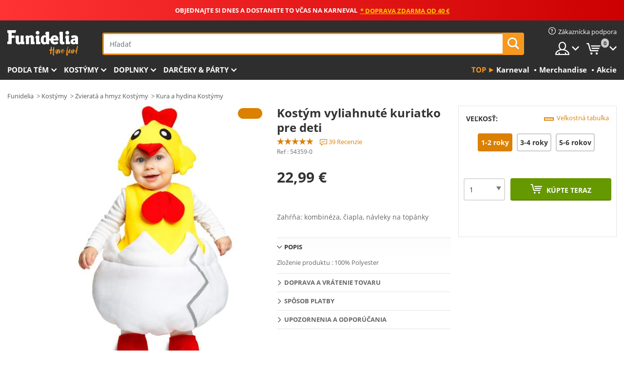

--- FILE ---
content_type: text/html; charset=UTF-8
request_url: https://www.funidelia.sk/kostm-vyliahnute-kuriatko-pre-deti-54359.html
body_size: 23843
content:

<!DOCTYPE html>
<!--[if gt IE 8]><!-->
<html class="no-js" lang="sk-SK">
<!--<![endif]-->
<head>
    <title>Kostým vyliahnuté kuriatko pre deti . Najviac cool | Funidelia</title>
    <meta charset="UTF-8">
<meta http-equiv="X-UA-Compatible" content="IE=edge">
<meta name="description" content="Pravá Halloweenska a karnevalová klasika! Expresné doručenie.">
<meta name="HandheldFriendly" content="True">
<meta name="apple-mobile-web-app-capable" content="yes">
<meta name="viewport" content="width=device-width,initial-scale=1,maximum-scale=1,minimum-scale=1,user-scalable=0">
<meta property="og:title" content="Kostým vyliahnuté kuriatko pre deti . Najviac cool | Funidelia">
<meta property="og:url" content="https://www.funidelia.sk/kostm-vyliahnute-kuriatko-pre-deti-54359.html">
<meta property="og:type" content="article">
<meta property="og:image" content="https://static1.funidelia.com/57888-f4_big/kostm-vyliahnute-kuriatko-pre-deti.jpg">
<meta property="og:description" content="Pravá Halloweenska a karnevalová klasika! Expresné doručenie.">
<meta property="og:site_name" content="Funidelia">
<meta name="twitter:card" content="summary_large_image">
<meta name="twitter:site" content="@funidelia">
<meta name="twitter:creator" content="@funidelia">
<meta name="twitter:title" content="Kostým vyliahnuté kuriatko pre deti . Najviac cool | Funidelia">
<meta name="twitter:description" content="Pravá Halloweenska a karnevalová klasika! Expresné doručenie.">
<meta name="twitter:image" content="https://static1.funidelia.com/57888-f4_big/kostm-vyliahnute-kuriatko-pre-deti.jpg">
<meta name="theme-color" content="#565656">
<meta name="msapplication-navbutton-color" content="#565656">
<meta name="apple-mobile-web-app-capable" content="yes">
<meta name="apple-mobile-web-app-status-bar-style" content="black">
<link href="https://www.funidelia.sk/kostm-vyliahnute-kuriatko-pre-deti-54359.html" rel="canonical">
<link href="https://www.funidelia.es/disfraz-de-pollito-saliendo-del-cascaron-infantil-54359.html" rel="alternate" hreflang="es-ES">
<link href="https://www.funidelia.be/deguisement-poussin-sortant-de-sa-coquille-enfant-54359.html" rel="alternate" hreflang="fr-BE">
<link href="https://www.funidelia.fr/deguisement-poussin-sortant-de-sa-coquille-enfant-54359.html" rel="alternate" hreflang="fr-FR">
<link href="https://www.funidelia.ch/kuke-kommt-aus-dem-ei-kostum-fur-kinder-54359.html" rel="alternate" hreflang="de-CH">
<link href="https://www.funidelia.ch/fr/deguisement-poussin-sortant-de-sa-coquille-enfant-54359.html" rel="alternate" hreflang="fr-CH">
<link href="https://www.funidelia.ch/it/costume-da-pulcino-che-esce-dal-guscio-per-bambino-54359.html" rel="alternate" hreflang="it-CH">
<link href="https://www.funidelia.de/kuke-kommt-aus-dem-ei-kostum-fur-kinder-54359.html" rel="alternate" hreflang="de-DE">
<link href="https://www.funidelia.at/kuke-kommt-aus-dem-ei-kostum-fur-kinder-54359.html" rel="alternate" hreflang="de-AT">
<link href="https://www.funidelia.co.uk/chick-hatching-from-its-shell-costume-for-kids-54359.html" rel="alternate" hreflang="en-GB">
<link href="https://www.funidelia.ie/chick-hatching-from-its-shell-costume-for-kids-54359.html" rel="alternate" hreflang="en-IE">
<link href="https://www.funidelia.it/costume-da-pulcino-che-esce-dal-guscio-per-bambino-54359.html" rel="alternate" hreflang="it-IT">
<link href="https://www.funidelia.pt/fato-de-pintainho-saindo-da-casca-infantil-54359.html" rel="alternate" hreflang="pt-PT">
<link href="https://www.funidelia.nl/kuikentje-uit-ei-komend-kostuum-voor-kinderen-54359.html" rel="alternate" hreflang="nl-NL">
<link href="https://www.funidelia.com/chick-hatching-from-its-shell-costume-for-kids-54359.html" rel="alternate" hreflang="en-US">
<link href="https://www.funidelia.com/es/disfraz-de-pollito-saliendo-del-cascaron-infantil-54359.html" rel="alternate" hreflang="es-US">
<link href="https://www.funidelia.pl/kostium-kurczaczek-wychodzcy-z-jajka-dla-dzieci-54359.html" rel="alternate" hreflang="pl-PL">
<link href="https://www.funidelia.dk/kylling-pa-vej-ud-af-gget-kostume-til-born-54359.html" rel="alternate" hreflang="da-DK">
<link href="https://www.funidelia.se/maskeraddrakt-kycklig-klacks-for-barn-54359.html" rel="alternate" hreflang="sv-SE">
<link href="https://www.funidelia.cz/dtsk-kostm-lihnouci-se-kuatko-54359.html" rel="alternate" hreflang="cs-CZ">
<link href="https://www.funidelia.cl/disfraz-de-pollito-saliendo-del-cascaron-infantil-54359.html" rel="alternate" hreflang="es-CL">
<link href="https://www.funidelia.co/disfraz-de-pollito-saliendo-del-cascaron-infantil-54359.html" rel="alternate" hreflang="es-CO">
<link href="https://www.funidelia.no/kylling-klekker-fra-skallet-kostyme-for-barn-54359.html" rel="alternate" hreflang="nn-NO">
<link href="https://www.funidelia.fi/lasten-tipu-kuoriutumassa-asu-54359.html" rel="alternate" hreflang="fi-FI">
<link href="https://www.funidelia.mx/disfraz-de-pollito-saliendo-del-cascaron-infantil-54359.html" rel="alternate" hreflang="es-MX">
<link href="https://www.funidelia.pe/disfraz-de-pollito-saliendo-del-cascaron-infantil-54359.html" rel="alternate" hreflang="es-PE">
<link href="https://www.funidelia.ca/chick-hatching-from-its-shell-costume-for-kids-54359.html" rel="alternate" hreflang="en-CA">
<link href="https://www.funidelia.ca/fr/deguisement-poussin-sortant-de-sa-coquille-enfant-54359.html" rel="alternate" hreflang="fr-CA">
<link href="https://www.funidelia.com.br/fato-de-pintainho-saindo-da-casca-infantil-54359.html" rel="alternate" hreflang="pt-BR">
<link href="https://www.funidelia.sg/chick-hatching-from-its-shell-costume-for-kids-54359.html" rel="alternate" hreflang="en-SG">
<link href="https://www.funidelia.co.il/prwh-bwq-mn-mtpt-htlbwswt-slh-bwr-yldym-54359.html" rel="alternate" hreflang="he-IL">
<link href="https://www.funidelia.co.il/en/chick-hatching-from-its-shell-costume-for-kids-54359.html" rel="alternate" hreflang="en-IL">
<link href="https://www.funidelia.com.ua/kostum-kurca-viluplaetsa-z-ajca-dla-ditej-54359.html" rel="alternate" hreflang="uk-UA">
<link href="https://www.funidelia.com.ua/ru/chick-hatching-from-its-shell-costume-for-a-child-54359.html" rel="alternate" hreflang="ru-UA">
<link href="https://www.funidelia.co.nz/chick-hatching-from-its-shell-costume-for-kids-54359.html" rel="alternate" hreflang="en-NZ">
<link href="https://www.funidelia.com.au/chick-hatching-from-its-shell-costume-for-kids-54359.html" rel="alternate" hreflang="en-AU">
<link href="https://www.funidelia.ro/costum-de-puior-pentru-copii-54359.html" rel="alternate" hreflang="ro-RO">
<link href="https://www.funidelia.com.pa/disfraz-de-pollito-saliendo-del-cascaron-infantil-54359.html" rel="alternate" hreflang="es-PA">
<link href="https://www.funidelia.com.ar/disfraz-de-pollito-saliendo-del-cascaron-infantil-54359.html" rel="alternate" hreflang="es-AR">
<link href="https://www.funidelia.gr/paidike-stole-kotopoulaki-pou-ekkolaptetai-apo-to-kelyphos-tou-54359.html" rel="alternate" hreflang="el-GR">
<link href="https://www.funidelia.hr/chick-hatching-iz-koljke-za-djecu-54359.html" rel="alternate" hreflang="hr-HR">
<link href="https://www.funidelia.jp/zi-gongnotamenosonosheruno-yi-zhuangkarahiyoko-fu-hua-54359.html" rel="alternate" hreflang="ja-JP">
<link href="https://www.funidelia.hu/tojasbol-kikel-csirke-jelmez-gyerekeknek-54359.html" rel="alternate" hreflang="hu-HU">
<link href="https://www.funidelia.ph/chick-hatching-from-its-shell-costume-for-kids-54359.html" rel="alternate" hreflang="en-PH">
<link href="https://www.funidelia.sk/kostm-vyliahnute-kuriatko-pre-deti-54359.html" rel="alternate" hreflang="sk-SK">
<link href="https://www.funidelia.ru/chick-hatching-from-its-shell-costume-for-a-child-54359.html" rel="alternate" hreflang="ru-RU">
<link href="https://www.funidelia.bg/detski-kostum-na-izlupvaso-se-pilence-54359.html" rel="alternate" hreflang="bg-BG">
<link href="https://www.funidelia.ee/chick-hatching-from-its-shell-costume-for-a-child-54359.html" rel="alternate" hreflang="et-EE">
<link href="https://www.funidelia.lt/chick-hatching-from-its-shell-costume-for-a-child-54359.html" rel="alternate" hreflang="lt-LT">
<link href="https://www.funidelia.lv/chick-hatching-from-its-shell-costume-for-a-child-54359.html" rel="alternate" hreflang="lv-LV">
<link href="https://www.funidelia.si/pianek-iz-lupine-kostum-za-otroke--54359.html" rel="alternate" hreflang="sl-SL">
<link href="https://www.funidelia.es/disfraz-de-pollito-saliendo-del-cascaron-infantil-54359.html" rel="alternate" hreflang="es">
<link href="https://www.funidelia.fr/deguisement-poussin-sortant-de-sa-coquille-enfant-54359.html" rel="alternate" hreflang="fr">
<link href="https://www.funidelia.de/kuke-kommt-aus-dem-ei-kostum-fur-kinder-54359.html" rel="alternate" hreflang="de">
<link href="https://www.funidelia.nl/kuikentje-uit-ei-komend-kostuum-voor-kinderen-54359.html" rel="alternate" hreflang="nl">
<link href="https://www.funidelia.com/chick-hatching-from-its-shell-costume-for-kids-54359.html" rel="alternate" hreflang="en">
<link href="https://www.funidelia.pt/fato-de-pintainho-saindo-da-casca-infantil-54359.html" rel="alternate" hreflang="pt">
<link href="https://www.funidelia.it/costume-da-pulcino-che-esce-dal-guscio-per-bambino-54359.html" rel="alternate" hreflang="it">
<link href="https://static1.funidelia.com" rel="preconnect" crossorigin="">
<link href="https://static1.funidelia.com" rel="dns-prefetch">
<link href="/newfront/css/funidelia6/fancybox.min.css" rel="stylesheet">
<link href="/newfront/css/funidelia6/bootstrap-datetimepicker.min.css" rel="stylesheet">
<link href="/newfront/css/funidelia6/global.css" rel="stylesheet">
<link href="/newfront/css/funidelia6/cookieconsent.css" rel="stylesheet">
<script src="/newfront/js/funidelia6/cookie-consent-didomi.js" defer></script>
<script src="//widget.trustpilot.com/bootstrap/v5/tp.widget.bootstrap.min.js" async></script>
<script src="/newfront/js/funidelia6/libs/jquery.js"></script>
<script src="/newfront/js/funidelia6/libs/lazysizes.min.js"></script>
<script type="text/javascript">window.didomiConfig = { languages: { enabled: ['sk'], default: 'sk' } };</script>    <meta name="csrf-param" content="_csrf">
    <meta name="csrf-token" content="SGhodVdaZy0/LhsPM20Ocis4O00mLVJKHlleHmVqEUg9Kw4iJm0KRQ==">
    <!-- Fonts -->
    <style>
        /* ------------------------------------------------------ */
        /* FONTS */
        /* ------------------------------------------------------ */
        @font-face {
            font-display: swap;
            font-family: 'Open Sans';
            font-style: normal;
            font-weight: 400;
            src: local('Open Sans'), local('OpenSans'), url(https://fonts.gstatic.com/s/opensans/v13/K88pR3goAWT7BTt32Z01mxJtnKITppOI_IvcXXDNrsc.woff2) format('woff2');
            unicode-range: U+0460-052F, U+20B4, U+2DE0-2DFF, U+A640-A69F
        }

        @font-face {
            font-display: swap;
            font-family: 'Open Sans';
            font-style: normal;
            font-weight: 400;
            src: local('Open Sans'), local('OpenSans'), url(https://fonts.gstatic.com/s/opensans/v13/RjgO7rYTmqiVp7vzi-Q5URJtnKITppOI_IvcXXDNrsc.woff2) format('woff2');
            unicode-range: U+0400-045F, U+0490-0491, U+04B0-04B1, U+2116
        }

        @font-face {
            font-display: swap;
            font-family: 'Open Sans';
            font-style: normal;
            font-weight: 400;
            src: local('Open Sans'), local('OpenSans'), url(https://fonts.gstatic.com/s/opensans/v13/LWCjsQkB6EMdfHrEVqA1KRJtnKITppOI_IvcXXDNrsc.woff2) format('woff2');
            unicode-range: U+1F00-1FFF
        }

        @font-face {
            font-display: swap;
            font-family: 'Open Sans';
            font-style: normal;
            font-weight: 400;
            src: local('Open Sans'), local('OpenSans'), url(https://fonts.gstatic.com/s/opensans/v13/xozscpT2726on7jbcb_pAhJtnKITppOI_IvcXXDNrsc.woff2) format('woff2');
            unicode-range: U+0370-03FF
        }

        @font-face {
            font-display: swap;
            font-family: 'Open Sans';
            font-style: normal;
            font-weight: 400;
            src: local('Open Sans'), local('OpenSans'), url(https://fonts.gstatic.com/s/opensans/v13/59ZRklaO5bWGqF5A9baEERJtnKITppOI_IvcXXDNrsc.woff2) format('woff2');
            unicode-range: U+0102-0103, U+1EA0-1EF9, U+20AB
        }

        @font-face {
            font-display: swap;
            font-family: 'Open Sans';
            font-style: normal;
            font-weight: 400;
            src: local('Open Sans'), local('OpenSans'), url(https://fonts.gstatic.com/s/opensans/v13/u-WUoqrET9fUeobQW7jkRRJtnKITppOI_IvcXXDNrsc.woff2) format('woff2');
            unicode-range: U+0100-024F, U+1E00-1EFF, U+20A0-20AB, U+20AD-20CF, U+2C60-2C7F, U+A720-A7FF
        }

        @font-face {
            font-display: swap;
            font-family: 'Open Sans';
            font-style: normal;
            font-weight: 400;
            src: local('Open Sans'), local('OpenSans'), url(https://fonts.gstatic.com/s/opensans/v13/cJZKeOuBrn4kERxqtaUH3VtXRa8TVwTICgirnJhmVJw.woff2) format('woff2');
            unicode-range: U+0000-00FF, U+0131, U+0152-0153, U+02C6, U+02DA, U+02DC, U+2000-206F, U+2074, U+20AC, U+2212, U+2215, U+E0FF, U+EFFD, U+F000
        }

        @font-face {
            font-display: swap;
            font-family: 'Open Sans';
            font-style: normal;
            font-weight: 700;
            src: local('Open Sans Bold'), local('OpenSans-Bold'), url(https://fonts.gstatic.com/s/opensans/v13/k3k702ZOKiLJc3WVjuplzK-j2U0lmluP9RWlSytm3ho.woff2) format('woff2');
            unicode-range: U+0460-052F, U+20B4, U+2DE0-2DFF, U+A640-A69F
        }

        @font-face {
            font-display: swap;
            font-family: 'Open Sans';
            font-style: normal;
            font-weight: 700;
            src: local('Open Sans Bold'), local('OpenSans-Bold'), url(https://fonts.gstatic.com/s/opensans/v13/k3k702ZOKiLJc3WVjuplzJX5f-9o1vgP2EXwfjgl7AY.woff2) format('woff2');
            unicode-range: U+0400-045F, U+0490-0491, U+04B0-04B1, U+2116
        }

        @font-face {
            font-display: swap;
            font-family: 'Open Sans';
            font-style: normal;
            font-weight: 700;
            src: local('Open Sans Bold'), local('OpenSans-Bold'), url(https://fonts.gstatic.com/s/opensans/v13/k3k702ZOKiLJc3WVjuplzBWV49_lSm1NYrwo-zkhivY.woff2) format('woff2');
            unicode-range: U+1F00-1FFF
        }

        @font-face {
            font-display: swap;
            font-family: 'Open Sans';
            font-style: normal;
            font-weight: 700;
            src: local('Open Sans Bold'), local('OpenSans-Bold'), url(https://fonts.gstatic.com/s/opensans/v13/k3k702ZOKiLJc3WVjuplzKaRobkAwv3vxw3jMhVENGA.woff2) format('woff2');
            unicode-range: U+0370-03FF
        }

        @font-face {
            font-display: swap;
            font-family: 'Open Sans';
            font-style: normal;
            font-weight: 700;
            src: local('Open Sans Bold'), local('OpenSans-Bold'), url(https://fonts.gstatic.com/s/opensans/v13/k3k702ZOKiLJc3WVjuplzP8zf_FOSsgRmwsS7Aa9k2w.woff2) format('woff2');
            unicode-range: U+0102-0103, U+1EA0-1EF9, U+20AB
        }

        @font-face {
            font-display: swap;
            font-family: 'Open Sans';
            font-style: normal;
            font-weight: 700;
            src: local('Open Sans Bold'), local('OpenSans-Bold'), url(https://fonts.gstatic.com/s/opensans/v13/k3k702ZOKiLJc3WVjuplzD0LW-43aMEzIO6XUTLjad8.woff2) format('woff2');
            unicode-range: U+0100-024F, U+1E00-1EFF, U+20A0-20AB, U+20AD-20CF, U+2C60-2C7F, U+A720-A7FF
        }

        @font-face {
            font-display: swap;
            font-family: 'Open Sans';
            font-style: normal;
            font-weight: 700;
            src: local('Open Sans Bold'), local('OpenSans-Bold'), url(https://fonts.gstatic.com/s/opensans/v13/k3k702ZOKiLJc3WVjuplzOgdm0LZdjqr5-oayXSOefg.woff2) format('woff2');
            unicode-range: U+0000-00FF, U+0131, U+0152-0153, U+02C6, U+02DA, U+02DC, U+2000-206F, U+2074, U+20AC, U+2212, U+2215, U+E0FF, U+EFFD, U+F000
        }

        @font-face {
            font-family: 'iconfuni';
            font-display: swap;
            src: url('https://static1.funidelia.com/fonts/funidelia6/iconfuni.eot?m8h5y2');
            src: url('https://static1.funidelia.com/fonts/funidelia6/iconfuni.eot?m8h5y2#iefix') format('embedded-opentype'),
            url('https://static1.funidelia.com/fonts/funidelia6/iconfuni.ttf?m8h5y2') format('truetype'),
            url('https://static1.funidelia.com/fonts/funidelia6/iconfuni.woff?m8h5y2') format('woff'),
            url('https://static1.funidelia.com/fonts/funidelia6/iconfuni.svg?m8h5y2#iconfuni') format('svg');
            font-weight: normal;
            font-style: normal;
        }
    </style>


    <!-- I: Pixels Header -->
    <!-- I: GOOGLE ANALYTICS -->
<script type="text/javascript">
    
    function getCookie(k){ return(document.cookie.match('(^|; )'+k+'=([^;]*)')||0)[2] }
  if (typeof ga !== 'undefined') {
        ga('create', 'UA-144785578-1', 'auto');
        ga('require', 'displayfeatures');
        // AB Test variable
        ga('set', 'dimension4', 'Control');
        // Multilanguage custom dimension
      (function(window) {
          var d=(window.location.host).split("."); d=d[d.length-1];
          if(d==='ch' && typeof ga!=='undefined') {
              var p=(window.location.pathname).split("/"); p=(p.length>1)? p[1]:p;
              if(p.match(/^[a-zA-Z]{2}$/gi))
                    ga('set', 'dimension5', p);
            }
        })(window);
        // ClientID cookie to custom dimension
      (function(clientId) {
          if(typeof clientId!=='undefined' && clientId!=='') {
              var c=(clientId.split(".")[2] + '.' + clientId.split(".")[3]);
                ga('set', 'dimension6', c);
            }
        })(getCookie('_ga'));

        // Send the page view
        ga('send', 'pageview');
        ga('require', 'ecommerce');
    }
</script>
<!-- F: GOOGLE ANALYTICS -->
    <!-- F: Pixels Header -->
    <meta name="format-detection" content="telephone=no">

    <link rel="shortcut icon" href="https://static1.funidelia.com/img/icons/funidelia6/favicon.ico"/>
    <link rel="apple-touch-icon" sizes="57x57"
          href="https://static1.funidelia.com/img/icons/funidelia6/apple-touch-icon-57x57.png">
    <link rel="apple-touch-icon" sizes="72x72"
          href="https://static1.funidelia.com/img/icons/funidelia6/apple-touch-icon-72x72.png">
    <link rel="apple-touch-icon" sizes="114x114"
          href="https://static1.funidelia.com/img/icons/funidelia6/apple-touch-icon-114x114.png">
    <link rel="apple-touch-icon" sizes="144x144"
          href="https://static1.funidelia.com/img/icons/funidelia6/apple-touch-icon-144x144.png">
    <link rel="apple-touch-icon" sizes="60×60"
          href="https://static1.funidelia.com/img/icons/funidelia6/touch-icon-iphone-60x60.png">
    <link rel="apple-touch-icon" sizes="76×76"
          href="https://static1.funidelia.com/img/icons/funidelia6/touch-icon-ipad-76x76.png">
    <link rel="apple-touch-icon" sizes="120×120"
          href="https://static1.funidelia.com/img/icons/funidelia6/touch-icon-iphone-retina-120x120.png">
    <link rel="apple-touch-icon" sizes="152×152"
          href="https://static1.funidelia.com/img/icons/funidelia6/touch-icon-ipad-retina-152x152.png">
    <link rel="apple-touch-icon" sizes="180×180"
          href="https://static1.funidelia.com/img/icons/funidelia6/apple-touch-icon-180x180.png">
    <link rel="icon" sizes="192×192" href="https://static1.funidelia.com/img/icons/funidelia6/touch-icon-192x192.png">
    <link rel="icon" sizes="128×128" href="https://static1.funidelia.com/img/icons/funidelia6/touch-icon-128x128.png">

    </head>
<body id="product-page">
<!-- Google Tag Manager -->
<script>                    
                    dataLayer = window.dataLayer||[];
                    dataLayer.push({"id_product":"54359","avgval":"4.6923","numval":"39","id_shop":50,"id_lang":31,"store":"sk","currency":"EUR","environment":"PRO","vertexModeShopEnabled":1,"vertexModeLangEnabled":1,"vertexEventShops":["1","2","4","6","7","8","9","10","11","12","13","16","20","21","24","25","29","31","39","42","43","48","50","52"],"vertexEventLangs":["1","2","3","4","5","6","7","8","9","10","11","12","14","23","26","27","29","30","31"],"languageCode":"sk-SK","testAbName":"","id_testab_segment":"","pageCategory":"product"});
                    function gtag(){dataLayer.push(arguments);}
                    gtag('js', new Date());
                </script><script>
                window.dataLayer = window.dataLayer || [];
                function gtag(){dataLayer.push(arguments);}
                gtag('config', {
                    'allow_enhanced_conversions': true
                });
                var enhanced_conversion_data = {};
                </script>
                <!-- Google tag (gtag.js) -->
                <script async src='https://www.googletagmanager.com/gtag/js?id=AW-941662587'></script>
                <script>
                window.dataLayer = window.dataLayer || [];
                function gtag(){dataLayer.push(arguments);}
                gtag('js', new Date());
                gtag('config', 'AW-941662587');
                </script><noscript><iframe src="//www.googletagmanager.com/ns.html?id=GTM-MM5CNKCC"
                height="0" width="0" style="display:none;visibility:hidden"></iframe></noscript>
                <script>(function(w,d,s,l,i){w[l]=w[l]||[];w[l].push({'gtm.start':
                new Date().getTime(),event:'gtm.js'});var f=d.getElementsByTagName(s)[0],
                j=d.createElement(s),dl=l!='dataLayer'?'&l='+l:'';j.async=true;j.src=
                '//www.googletagmanager.com/gtm.js?id='+i+dl;f.parentNode.insertBefore(j,f);
                })(window,document,'script','dataLayer','GTM-MM5CNKCC');</script><!-- End Google Tag Manager -->
<script type="text/javascript">var languageItems=(function(){var _languages={"d4a8968f52233729744797511ed0b4c0":"Naozaj chcete odstrániť tieto položky?","80ebdccece38141cd9c0f9b3b623091f":"Naozaj chcete odstrániť túto položku?","074b03b4412887edb3e3a82e13af0805":"Prekladový jazyk: {name}","c9cc8cce247e49bae79f15173ce97354":"Uložiť","d3d2e617335f08df83599665eef8a418":"Zavrieť","2c001e112362cf23b3ae510a082bfd2f":"Zobraziť viac","92eb39a1407d02c39fc0403548241472":"Zavrieť","c505a523b530a1d6cbe1032888faf4cf":"Zobraziť všetky možnosti","dc52ced9d4cb3e54bc844d244eabf16e":"Skryť","a1bb4005c97d90c2b9e6e5e70aeb4a39":"Zobraziť profil","89de7cdf72ec3e86dc4e9f855cceceeb":"Veľkosti","3a9d91e217cf6dc8f7bdb006d3ee59b7":"Cena","ca2c86ecadd1cc864d4cad2935120ba9":"Nové","4352a5342c0822e2b90b767c1a412fe2":"Dostupné","75be016667431efb1831274f515a59b4":"Skôr než","d20f652b79b41449b66aaa14831b6b12":"Pridať","4cb47e60921d2f6c40e1983714081495":"Vyhľadávať","9cfefed8fb9497baa5cd519d7d2bb5d7":"v","e1fa9a011f09a9cfc43013dc796d1453":"Pozrieť viac","fa318bcf93b1cc6de55eb7a058652acc":"Návrhy vyhľadávania"};return{getLanguageItems:function(){return _languages;}};})();</script>
<!-- HEADER START -->
<script type="application/ld+json">{"@context":"http:\/\/schema.org\/","@type":"Organization","name":"Funidelia","legalName":"FUNIGLOBAL DEVELOPMENTS SL","url":"https:\/\/www.funidelia.info","logo":"https:\/\/www.funidelia.sk\/img\/global\/funidelia_logo.png","brand":{"@type":"Brand","name":"Funidelia","logo":"https:\/\/www.funidelia.sk\/img\/global\/funidelia_logo.png","slogan":"Have Fun!","url":"https:\/\/www.funidelia.sk\/"}}</script><header id="header">
    <section id="header-msg" class="wclock">
	<span class="txt-h1">OBJEDNAJTE SI DNES A DOSTANETE TO VČAS NA KARNEVAL</span> <div id="clock" data-toggle="tooltip"></div> <span class="txt-h2">* Doprava zdarma od 40 €</span>
	<script type="text/javascript">
		var limit_date = '2026-01-29 23:59:00';
	</script>
</section>
    <div id="header-ctt" class="container">
        <h2 id="header-brand"><a href="/" title="Ísť Domov">Funidelia. Váš Fancy Dress a Halloween kostýmy online obchod.</a></h2>
        <section id="header-nav">
			<ul class="header-nav-menu">
				<li class="head-client"><a href="/faq/home" title="Zákaznícka podpora" class="opt" ><i class="ico-hn-client"></i><span class="txt">Zákaznícka podpora</span></a></li>
				<li class="head-sep"></li>
				<li class="head-search"><a href="#" title="Hľadať" class="opt js-head-search"><span class="txt">Hľadať</span></a></li>
				<li class="head-user dropdown">
					<a class="opt dropdown-toggle" data-toggle="dropdown" aria-haspopup="true" aria-expanded="false" title="Môj účet"><span class="txt">Môj účet</span></a>
					<div class="dropdown-menu dropdown-menu-right">
						<div id="my-account-login-form" style="display: block;">
							<span class="hidden">Zadať Môj účet</span>
							<form id="loginForm-header" name="loginForm" method="POST" action="/index.php?controller=authentication" class="form">
								<fieldset>
									<div class="form-group">
										<label for="loginForm-cps-email">E-mail</label>
										<input type="text" name="email" id="loginForm-cps-email" value="" class="form-control">
									</div>
									<div class="form-group">
										<label for="loginForm-cps-password">Heslo:</label>
										<input type="password" name="passwd" id="loginForm-cps-password" value="" class="form-control" />
									</div>
									<div class="form-group">
										<input type="submit" id="loginForm-header-submit" name="SubmitLogin" class="btn-form" value="Prihlásiť sa" />
										<span class="link" data-ref="/index.php?controller=password" onclick="window.location.href=this.getAttribute('data-ref');"
                                              title="Zabudli ste heslo?">
                                            Zabudli ste heslo?                                        </span>
									</div>
								</fieldset>
							</form>
						</div>
					</div>
				</li>
					<li id="cart" class="head-cart dropdown">
						<a href="https://www.funidelia.sk/cart" title="Košík" class="opt dropdown-toggle active" data-toggle="dropdown" id="slidecartBtn"><span class="txt">Košík</span> <span class="badged num funi-blockcartbadge">&nbsp;</span></a>

						<div id="slidecart" class="slidecart dropdown-menu dropdown-menu-right">
							<span class="dropdown-header">Môj nákupný košík</span>
							<div class="dropdown-padd">
                                <div class="lazyloading"></div>
							</div>
						</div>
					</li>
			</ul>
        </section>
		<section id="header-search">
			<div class="search-form">

				<form id="searhForm-header" action="/search" method="get">
					<fieldset>
						<div class="search-group">
							<label for="query">Hľadať podľa:</label>
							<input type="text" id="searchForm-query-header" name="query" class="form-control" placeholder="Hľadať" />
							<input type="reset" value="x" class="searchForm-reset-header" />
							<span class="search-group-btn">
								<button type="submit" id="searchForm-submit-header" class="btn btn-search">
									<i class="icf-search"></i><span class="txt">Hľadať</span>
								</button>
							</span>
						</div>
					</fieldset>
				</form>
			</div>
		</section>
<section id="header-menu">
	<a id="slidemenuBtn" href="#slidemenu" title="Čo si chcete kúpiť?" class="opt-menu dropdown-toggle"><span class="txt">Čo si chcete kúpiť?</span></a>
	<div id="slidemenu" >
		<div class="header-menu-responsive dropdown-menu">
			<ul class="header-menu-movil clearfix">
				<li class="opt-movil "><a title="Späť na" class="sidr-close-window opt-back">Späť na</a></li>
				<li class="opt-movil "><a title="Môj účet" id="menu-movil-user-btn"  class="opt-user">Môj účet</a></li>
				
				<li id="header-movil-user" class="clearfix">
					<div id="my-account-login-form-mobile" style="display: block;">
						<span class="hidden">Zadať Môj účet</span>
						<form id="loginFormMobile" name="loginForm" method="POST" action="/index.php?controller=authentication&back=https://www.funidelia.sk/kostm-vyliahnute-kuriatko-pre-deti-54359.html"  class="form">
							<fieldset>
								<div class="form-group">
									<label for="loginFormMobile-cps-email">E-mail</label>
									<input type="text" name="email" id="loginFormMobile-cps-email" value="" class="form-control">
								</div>
								<div class="form-group">
									<label for="loginFormMobile-cps-password">Heslo:</label>
									<input type="password" name="passwd" id="loginFormMobile-cps-password" value="" class="form-control" />
								</div>
								<input type="submit" id="loginFormMobile-submit" name="SubmitLogin" class="btn-form" value="Prihlásiť sa" />
                                <span class="link" data-ref="/index.php?controller=password" onclick="window.location.href=this.getAttribute('data-ref');"
                                      title="Zabudli ste heslo?">
                                    Zabudli ste heslo?                                </span>
							</fieldset>
						</form>
					</div>
				</li>
				
			</ul>
				<ul class="header-menu-nav clearfix">
					<li class="opt-links">
						<div class="menu-h2"><a href="#" title="Más productos">Top</a></div>
						<div class="dropdown clearfix">
							<div class="fdo clearfix">
								<ul class="clearfix">
											<li>
			<a href="/kostymy-karneval/5866" title="Karneval Kostýmy" ><img data-src="https://static1.funidelia.com/img/fr_landing_block/funidelia6/landings/20190109_MENULINKS_CARNAVAL_SE.gif" alt="Karneval" class="img lazyload"><span class="txt">Karneval</span></a>
    	</li>
		<li>
			<a href="/merchandise/6235" title="Merchandise" ><img data-src="https://static1.funidelia.com/img/fr_landing_block/funidelia6/landings/20230220_MENULINKS_MERCHAND_REGALOSFRIKIS_SK.gif" alt="Merchandise" class="img lazyload"><span class="txt">Merchandise</span></a>
    	</li>
		<li>
			<a href="/protiklad/8822" title="Akcie" ><img data-src="https://static1.funidelia.com/img/fr_landing_block/funidelia6/landings/20250708_MENULINKS_PROMOCIONES_SK.jpg" alt="Akcie" class="img lazyload"><span class="txt">Akcie</span></a>
    	</li>
								</ul>
							</div>
						</div>
					</li>					
						<li class="opt-normal">
							<div class="menu-h2">
								<a href="/kostymy/951" title="Podľa tém" >Podľa tém</a>
							</div>
							<div class="dropdown">
								<div class="fdo clearfix">
										<div class="header-menu-cat">
											<div class="menu-column-title">
													<a title="Vlastnosti:" >Vlastnosti:</a>
											</div>
												<ul class="lst-cats">
															<li>
			<a class="gae-menu-mob" href="#" title=""></a>
		</li>
												</ul>
													</div>
													<div class="header-menu-tags ">
                                                        <div class="draggable-module">
                                                        													<div class="menu-column-title">
															<a title="🎉 Top Kostýmy" >🎉 Top Kostýmy</a>
									
													</div>
													<ul class="lst-tags clearfix">
																<li>
			<a href="/kostymy-zvierata-a-hmyz/3513" title="Zvieratá a hmyz Kostýmy">Zvieratá a hmyz</a>
		</li>
		<li>
			<a href="/kostymy-policia/4964" title="Polícia Kostýmy">Polícia</a>
		</li>
		<li>
			<a href="/kostymy-pirati/3327" title="Piráti Kostýmy">Piráti</a>
		</li>
		<li>
			<a href="/kostymy-jedla-a-napoje/3514" title="Jedlá a nápoje Kostýmy">Jedlá a nápoje</a>
		</li>
		<li>
			<a href="/kostymy-ovocie/1270" title="Ovocie Kostýmy">Ovocie</a>
		</li>
		<li>
			<a href="/kostymy-povolania/3508" title="Povolania Kostýmy">Povolania</a>
		</li>
		<li>
			<a href="/kostymy-klauni-a-cirkus/3314" title="Klauni a cirkus Kostýmy">Klauni a cirkus</a>
		</li>
		<li>
			<a href="/kostymy-video-hry/3510" title="Video hry Kostýmy">Video hry</a>
		</li>
		<li>
			<a href="/kostymy-steampunk/1482" title="Steampunk Kostýmy">Steampunk</a>
		</li>
													</ul>
                                                        </div>
                                                        <div class="draggable-module">
                                                        													<div class="menu-column-title">
															<a title="🦸 Superhrdinovia a darebáci Kostýmy" >🦸 Superhrdinovia a darebáci Kostýmy</a>
									
													</div>
													<ul class="lst-tags clearfix">
																<li>
			<a href="/kostymy-batman/3050" title="Batman Kostýmy">Batman</a>
		</li>
		<li>
			<a href="/kostymy-joker/4544" title="Joker Kostýmy">Joker</a>
		</li>
		<li>
			<a href="/kostymy-harley-quinn/5196" title="Harley Quinn Kostýmy">Harley Quinn</a>
		</li>
		<li>
			<a href="/kostymy-superman/3384" title="Superman Kostýmy">Superman</a>
		</li>
		<li>
			<a href="/kostymy-wonder-woman/3444" title="Wonder Woman Kostýmy">Wonder Woman</a>
		</li>
		<li>
			<a href="/kostymy-kapitan-amerika/3082" title="Kapitán Amerika Kostýmy">Kapitán Amerika</a>
		</li>
		<li>
			<a href="/kostymy-catwoman/5711" title="Catwoman Kostýmy">Catwoman</a>
		</li>
		<li>
			<a href="/kostymy-the-flash/3161" title="The Flash Kostýmy">The Flash</a>
		</li>
		<li>
			<a href="/kostymy-power-rangers-strazcovia-vesmiru/3335" title="Power Rangers: Strážcovia vesmíru Kostýmy">Power Rangers: Strážcovia vesmíru</a>
		</li>
		<li>
			<a href="/kostymy-spiderman/3376" title="Spiderman Kostýmy">Spiderman</a>
		</li>
		<li>
			<a href="/kostymy-mlade-ninja-korytnacky/3240" title="Mladé ninja korytnačky Kostýmy">Mladé ninja korytnačky</a>
		</li>
		<li>
			<a href="/kostymy-superhrdinovia-a-darebaci/3509" title="Všetka Superhrdinovia Kostýmy">Všetka Superhrdinovia Kostýmy</a>
		</li>
													</ul>
                                                        </div>
													</div>
													<div class="header-menu-tags ">
                                                        <div class="draggable-module">
                                                        													<div class="menu-column-title">
															<a title="⌛️ Desaťročia" >⌛️ Desaťročia</a>
									
													</div>
													<ul class="lst-tags clearfix">
																<li>
			<a href="/kostymy-20-roky-gangstri-a-kabaret/3031" title="20. roky: Gangstri a kabaret Kostýmy">20. roky: Gangstri a kabaret</a>
		</li>
		<li>
			<a href="/kostymy-50-roky-rock-roll/3034" title="50. roky: Rock & Roll Kostýmy">50. roky: Rock & Roll</a>
		</li>
		<li>
			<a href="/kostymy-60-roky-hippie/3035" title="60. roky: Hippie Kostýmy">60. roky: Hippie</a>
		</li>
		<li>
			<a href="/kostymy-70-roky-disco/3036" title="70. roky: Disco Kostýmy">70. roky: Disco</a>
		</li>
		<li>
			<a href="/kostymy-80-90-roky-pop-kultura/3037" title="80. - 90. roky: Pop kultúra Kostýmy">80. - 90. roky: Pop kultúra</a>
		</li>
		<li>
			<a href="/kostymy-desatrocia/3497" title="Všetka Desaťročia Kostýmy">Všetka Desaťročia Kostýmy</a>
		</li>
													</ul>
                                                        </div>
                                                        <div class="draggable-module">
                                                        													<div class="menu-column-title">
															<a title="⚔️  Historické" >⚔️  Historické</a>
									
													</div>
													<ul class="lst-tags clearfix">
																<li>
			<a href="/kostymy-rimania/3354" title="Rimania Kostýmy">Rimania</a>
		</li>
		<li>
			<a href="/kostymy-vikingovia/1540" title="Vikingovia Kostýmy">Vikingovia</a>
		</li>
		<li>
			<a href="/kostymy-egyptania/1230" title="Egypťania Kostýmy">Egypťania</a>
		</li>
		<li>
			<a href="/kostymy-stredovek/3276" title="Stredovek Kostýmy">Stredovek</a>
		</li>
		<li>
			<a href="/kostymy-neandrtalci/1188" title="Neandrtálci Kostýmy">Neandrtálci</a>
		</li>
		<li>
			<a href="/kostymy-western/3507" title="Western Kostýmy">Western</a>
		</li>
		<li>
			<a href="/kostymy-krajiny-kultury-a-tradicie/3506" title="Všetka Krajiny, kultúry a tradície Kostýmy">Všetka Krajiny, kultúry a tradície Kostýmy</a>
		</li>
													</ul>
                                                        </div>
                                                        <div class="draggable-module">
                                                        													<div class="menu-column-title">
															<a title="🎬 Filmy a seriály" >🎬 Filmy a seriály</a>
									
													</div>
													<ul class="lst-tags clearfix">
																<li>
			<a href="/squid-game-kostymy/8830" title="Squid Game Kostýmy">Squid Game</a>
		</li>
		<li>
			<a href="/kostymy-harry-potter/3189" title="Harry Potter Kostýmy">Harry Potter</a>
		</li>
		<li>
			<a href="/kostymy-mimoni/1286" title="Mimoni Kostýmy">Mimoni</a>
		</li>
		<li>
			<a href="/kostymy-peaky-blinders/8662" title="Peaky Blinders Kostýmy">Peaky Blinders</a>
		</li>
		<li>
			<a href="/kostymy-pomada/3179" title="Pomáda Kostýmy">Pomáda</a>
		</li>
		<li>
			<a href="/kostymy-pan-prstenov/3142" title="Pán prsteňov Kostýmy">Pán prsteňov</a>
		</li>
		<li>
			<a href="/kostymy-charlie-a-tovaren-na-cokoladu/3086" title="Charlie a továreň na čokoládu Kostýmy">Charlie a továreň na čokoládu</a>
		</li>
		<li>
			<a href="/kostymy-carodejnik-z-krajiny-oz/3138" title="Čarodejník z krajiny Oz Kostýmy">Čarodejník z krajiny Oz</a>
		</li>
		<li>
			<a href="/kostymy-star-wars/3378" title="Star Wars Kostýmy">Star Wars</a>
		</li>
		<li>
			<a href="/kostymy-alica-v-krajine-zazrakov/3017" title="Alica v krajine zázrakov Kostýmy">Alica v krajine zázrakov</a>
		</li>
		<li>
			<a href="/kostymy-sesame-street-a-the-muppets/3049" title="Sesame Street a The Muppets Kostýmy">Sesame Street a The Muppets</a>
		</li>
		<li>
			<a href="/kostymy-disney-princezne/3503" title="Disney Princezné Kostýmy">Disney Princezné</a>
		</li>
		<li>
			<a href="/kostymy-disney/3543" title="Všetka Disney Kostýmy">Všetka Disney Kostýmy</a>
		</li>
		<li>
			<a href="/kostymy-filmy-a-serialy/3502" title="Všetka Filmy a seriály Kostýmy">Všetka Filmy a seriály Kostýmy</a>
		</li>
													</ul>
                                                        </div>
													</div>
													<div class="header-menu-tags ">
                                                        <div class="draggable-module">
                                                        													<div class="menu-column-title">
															<a title="📺 Animované rozprávky" >📺 Animované rozprávky</a>
									
													</div>
													<ul class="lst-tags clearfix">
																<li>
			<a href="/kostymy-carovna-lienka/5984" title="Čarovná lienka Kostýmy">Čarovná lienka</a>
		</li>
		<li>
			<a href="/kostymy-dragon-ball/3121" title="Dragon Ball Kostýmy">Dragon Ball</a>
		</li>
		<li>
			<a href="/kostymy-masa-a-medved/7400" title="Máša a medveď Kostýmy">Máša a medveď</a>
		</li>
		<li>
			<a href="/kostymy-pyzamasky/6145" title="Pyžamasky Kostýmy">Pyžamasky</a>
		</li>
		<li>
			<a href="/kostymy-labkova-patrola/3517" title="Labková patrola Kostýmy">Labková patrola</a>
		</li>
		<li>
			<a href="/kostymy-smolkovia/3260" title="Šmolkovia Kostýmy">Šmolkovia</a>
		</li>
		<li>
			<a href="/kostymy-pepek-namornik/3334" title="Pepek námorník Kostýmy">Pepek námorník</a>
		</li>
		<li>
			<a href="/kostymy-flintstonovci/3259" title="Flintstonovci Kostýmy">Flintstonovci</a>
		</li>
		<li>
			<a href="/kostymy-scooby-doo/3360" title="Scooby-Doo Kostýmy">Scooby-Doo</a>
		</li>
		<li>
			<a href="/kostymy-animovane-rozpravky/3501" title="Všetka Animované rozprávky Kostýmy">Všetka Animované rozprávky Kostýmy</a>
		</li>
													</ul>
                                                        </div>
                                                        <div class="draggable-module">
                                                        													<div class="menu-column-title">
															<a title="🎉 Viac karnevalových kostýmov" >🎉 Viac karnevalových kostýmov</a>
									
													</div>
													<ul class="lst-tags clearfix">
																<li>
			<a href="/kostymy-zvierata-a-hmyz/3513" title="Zvieratá a hmyz Kostýmy">Zvieratá a hmyz</a>
		</li>
		<li>
			<a href="/kostymy-policia/4964" title="Polícia Kostýmy">Polícia</a>
		</li>
		<li>
			<a href="/kostymy-pirati/3327" title="Piráti Kostýmy">Piráti</a>
		</li>
		<li>
			<a href="/kostymy-jedla-a-napoje/3514" title="Jedlá a nápoje Kostýmy">Jedlá a nápoje</a>
		</li>
		<li>
			<a href="/kostymy-ovocie/1270" title="Ovocie Kostýmy">Ovocie</a>
		</li>
		<li>
			<a href="/kostymy-povolania/3508" title="Povolania Kostýmy">Povolania</a>
		</li>
		<li>
			<a href="/kostymy-klauni-a-cirkus/3314" title="Klauni a cirkus Kostýmy">Klauni a cirkus</a>
		</li>
		<li>
			<a href="/kostymy-video-hry/3510" title="Video hry Kostýmy">Video hry</a>
		</li>
		<li>
			<a href="/kostymy-steampunk/1482" title="Steampunk Kostýmy">Steampunk</a>
		</li>
		<li>
			<a href="/kostymy-originalne-a-vtipne/3515" title="Originálne a vtipné Kostýmy">Originálne a vtipné</a>
		</li>
		<li>
			<a href="/nafukovacie-kostymy/6205" title="Nafukovacie kostýmy Kostýmy">Nafukovacie kostýmy</a>
		</li>
													</ul>
                                                        </div>
                                                        <div class="draggable-module">
                                                        													<div class="menu-column-title">
															<a title="🥳 Tematická Strana" >🥳 Tematická Strana</a>
									
													</div>
													<ul class="lst-tags clearfix">
																<li>
			<a href="/kostymy-karneval/5866" title="Karneval Kostýmy">Karneval</a>
		</li>
		<li>
			<a href="/kostymy-halloween/3532" title="Halloween Kostýmy">Halloween</a>
		</li>
		<li>
			<a href="/kostymy-rozlucka-so-slobodou/5868" title="Rozlúčka so slobodou Kostýmy">Rozlúčka so slobodou</a>
		</li>
		<li>
			<a href="/kostymy-oktoberfest/5874" title="Oktoberfest Kostýmy">Oktoberfest</a>
		</li>
		<li>
			<a href="/kostymy-sv-patrik-irsko/5876" title="Sv. Patrik (Írsko) Kostýmy">Sv. Patrik (Írsko)</a>
		</li>
		<li>
			<a href="/kostymy-vianoce/5872" title="Vianoce Kostýmy">Vianoce</a>
		</li>
													</ul>
                                                        </div>
									</div>
								</div>
								<ul class="all">
									<li class="all">
										<a href="/kostymy/951" title="Zobraziť všetko">Zobraziť všetko</a>
									</li>
								</ul>
									<img data-src="https://static1.funidelia.com/img/fr_landing_block/funidelia6/landings/202111_FUNIDELIA_CAB_MENU_DISFRACES_NAVIDAD1.jpg" alt="" class="header-menu-img lazyload">
							</div>
						</li>
						<li class="opt-normal">
							<div class="menu-h2">
								<a href="/kostymy/951" title="Podľa tém Kostýmy" >Kostýmy</a>
							</div>
							<div class="dropdown">
								<div class="fdo clearfix">
										<div class="header-menu-cat">
											<div class="menu-column-title">
													<a title="Vlastnosti:" >Vlastnosti:</a>
											</div>
												<ul class="lst-cats">
															<li>
			<a class="gae-menu-mob" href="#" title=""></a>
		</li>
												</ul>
													</div>
													<div class="header-menu-tags ">
                                                        <div class="draggable-module">
                                                        													<div class="menu-column-title">
															<a title="👫 Kostýmy Pre Dospelých" >👫 Kostýmy Pre Dospelých</a>
									
													</div>
													<ul class="lst-tags clearfix">
																<li>
			<a href="/kostymy-pre-panov/1630" title="Kostýmy Pre mužov">Kostýmy Pre mužov</a>
		</li>
		<li>
			<a href="/kostymy-pre-damy/1631" title="Kostýmy Pre ženy">Kostýmy Pre ženy</a>
		</li>
		<li>
			<a href="/kostymy-pre-dospelych/1643" title="Všetka Kostýmy Pre dospelých">Všetka Kostýmy Pre dospelých</a>
		</li>
													</ul>
                                                        </div>
													</div>
													<div class="header-menu-tags ">
                                                        <div class="draggable-module">
                                                        													<div class="menu-column-title">
															<a title="👧 Kostýmy pre deti" >👧 Kostýmy pre deti</a>
									
													</div>
													<ul class="lst-tags clearfix">
																<li>
			<a href="/kostymy-pre-chlapcov/1636" title="Kostýmy Pre chlapcov">Kostýmy Pre chlapcov</a>
		</li>
		<li>
			<a href="/kostymy-pre-dievcata/1637" title="Kostýmy Pre dievčatá">Kostýmy Pre dievčatá</a>
		</li>
		<li>
			<a href="/kostymy-pre-babatka/1646" title="Kostýmy Pre bábätká">Kostýmy Pre bábätká</a>
		</li>
		<li>
			<a href="/kostymy-pre-deti/1645" title="Všetka Kostýmy Pre deti">Všetka Kostýmy Pre deti</a>
		</li>
													</ul>
                                                        </div>
													</div>
													<div class="header-menu-tags ">
                                                        <div class="draggable-module">
                                                        													<div class="menu-column-title">
															<a title="🤠 Ďalšie kostýmy" >🤠 Ďalšie kostýmy</a>
									
													</div>
													<ul class="lst-tags clearfix">
																<li>
			<a href="/kostymy-nadrozmernych-velkosti/3758" title="Plusová veľkosť">Plusová veľkosť</a>
		</li>
		<li>
			<a href="/kostymy-sexy/1087" title="sexy Kostýmy">sexy</a>
		</li>
		<li>
			<a href="/kostymy-pre-pary/8110" title="Pre páry">Pre páry</a>
		</li>
		<li>
			<a href="/kostymy-pre-skupiny/6268" title="Pre skupiny a rodiny">Pre skupiny a rodiny</a>
		</li>
		<li>
			<a href="/kostymy-psov-/1642" title="Pre psov a zvieratá Kostýmy">Pre psov a zvieratá</a>
		</li>
		<li>
			<a href="/kostymy-lacny/4391" title="Lacné kostýmy">Lacné kostýmy</a>
		</li>
		<li>
			<a href="/protiklad/8822" title="Akcie">Akcie</a>
		</li>
													</ul>
                                                        </div>
									</div>
								</div>
								<ul class="all">
									<li class="all">
										<a href="/kostymy/951" title="Zobraziť všetko">Zobraziť všetko</a>
									</li>
								</ul>
									<img data-src="https://static1.funidelia.com/img/fr_landing_block/funidelia6/landings/201908_FUNIDELIA_CAB_MENU_DISFRACES_HALLOWEEN.jpg" alt="" class="header-menu-img lazyload">
							</div>
						</li>
						<li class="opt-normal">
							<div class="menu-h2">
								<a href="/doplnky/5814" title="Doplnky pre Kostýmy" >Doplnky</a>
							</div>
							<div class="dropdown">
								<div class="fdo clearfix">
										<div class="header-menu-cat">
											<div class="menu-column-title">
													<a title="Vlastnosti:" >Vlastnosti:</a>
											</div>
												<ul class="lst-cats">
															<li>
			<a class="gae-menu-mob" href="#" title=""></a>
		</li>
												</ul>
													</div>
													<div class="header-menu-tags ">
                                                        <div class="draggable-module">
                                                        													<div class="menu-column-title">
															<a title="🎩 Kostýmy Doplnky" >🎩 Kostýmy Doplnky</a>
									
													</div>
													<ul class="lst-tags clearfix">
																<li>
			<a href="/parochne/1058" title="Parochne pre Kostýmy">Parochne</a>
		</li>
		<li>
			<a href="/make-up/5817" title="Make-up pre Kostýmy">Make-up</a>
		</li>
		<li>
			<a href="/klobuky-prilby-a-ine/5825" title="Klasické klobúky pre Kostýmy">Klasické klobúky</a>
		</li>
		<li>
			<a href="/baletne-suknicky-a-spodnicky/1105" title="Baletné sukničky a spodničky pre Kostýmy">Baletné sukničky a spodničky</a>
		</li>
		<li>
			<a href="/boa/905" title="Boá pre Kostýmy">Boá</a>
		</li>
		<li>
			<a href="/pancuchy-a-leginy/1022" title="Pančuchy a legíny pre Kostýmy">Pančuchy a legíny</a>
		</li>
		<li>
			<a href="/plaste/918" title="Plášte pre Kostýmy">Plášte</a>
		</li>
		<li>
			<a href="/kridla/889" title="Krídla pre Kostýmy">Krídla</a>
		</li>
		<li>
			<a href="/svetelne-mece/5843" title="Svetelné meče pre Kostýmy">Svetelné meče</a>
		</li>
		<li>
			<a href="/prilby/922" title="Prilby pre Kostýmy">Prilby</a>
		</li>
		<li>
			<a href="/rozni-a-fuzy/898" title="Rôzni a fúzy pre Kostýmy">Rôzni a fúzy</a>
		</li>
		<li>
			<a href="/celenky/1094" title="Čelenky pre Kostýmy">Čelenky</a>
		</li>
		<li>
			<a href="/okuliare/965" title="Okuliare pre Kostýmy">Okuliare</a>
		</li>
		<li>
			<a href="/doplnky/5814" title="Všetka Doplnky pre Kostýmy">Všetka Doplnky</a>
		</li>
													</ul>
                                                        </div>
                                                        <div class="draggable-module">
                                                        													<div class="menu-column-title">
															<a title="🎭 Kostýmy Masky a škrabošky" >🎭 Kostýmy Masky a škrabošky</a>
									
													</div>
													<ul class="lst-tags clearfix">
																<li>
			<a href="/ocne-masky/892" title="Očné masky pre Kostýmy">Očné masky</a>
		</li>
		<li>
			<a href="/masky-a-skrabosky-taliansko-benatky/3744" title="Taliansko a Benátky Masky pre Kostýmy">Taliansko a Benátky Masky</a>
		</li>
		<li>
			<a href="/masky-a-skrabosky-zvierata/5985" title="Zvieratá masky pre Kostýmy">Zvieratá masky</a>
		</li>
		<li>
			<a href="/masky-a-skrabosky-klauni-a-cirkus/6211" title="CLUKTY A CIELOVÉ MASKY pre Kostýmy">CLUKTY A CIELOVÉ MASKY</a>
		</li>
		<li>
			<a href="/masky-a-skrabosky/1017" title="Všetka Masky pre Kostýmy">Všetka Masky</a>
		</li>
													</ul>
                                                        </div>
													</div>
													<div class="header-menu-tags ">
                                                        <div class="draggable-module">
                                                        													<div class="menu-column-title">
															<a title="🎃 Halloween príslušenstvo" >🎃 Halloween príslušenstvo</a>
									
													</div>
													<ul class="lst-tags clearfix">
																<li>
			<a href="/doplnky-halloween/6025" title="Halloween príslušenstvo pre Kostýmy">Halloween príslušenstvo</a>
		</li>
		<li>
			<a href="/zbrane/5824" title="Zbrane pre Kostýmy">Zbrane</a>
		</li>
		<li>
			<a href="/parochne-halloween/3737" title="Halloween parochňa pre Kostýmy">Halloween parochňa</a>
		</li>
		<li>
			<a href="/klasicke-klobuky-halloween/8752" title="Halloween klobúky pre Kostýmy">Halloween klobúky</a>
		</li>
		<li>
			<a href="/rohy-demoni-a-diabli/8554" title="Démoni a diabli pre Kostýmy">Démoni a diabli</a>
		</li>
		<li>
			<a href="/metly/953" title="Metly pre Kostýmy">Metly</a>
		</li>
		<li>
			<a href="/parochne-carodejnice-a-carodejnici/3745" title="Čarodejníc a sprievodcov Parochne pre Kostýmy">Čarodejníc a sprievodcov Parochne</a>
		</li>
		<li>
			<a href="/klasicke-klobuky-carodejnice-a-carodejnici/5993" title="Čarodejnice a čarodejníky Klobúky pre Kostýmy">Čarodejnice a čarodejníky Klobúky</a>
		</li>
		<li>
			<a href="/parochne-klauni-a-cirkus/6215" title="CLUSTS & CIRBUS WIGS pre Kostýmy">CLUSTS & CIRBUS WIGS</a>
		</li>
		<li>
			<a href="/doplnky-halloween/6025" title="Všetka Halloween príslušenstvo pre Kostýmy">Všetka Halloween príslušenstvo</a>
		</li>
													</ul>
                                                        </div>
                                                        <div class="draggable-module">
                                                        													<div class="menu-column-title">
															<a title="👹 Halloween maska" >👹 Halloween maska</a>
									
													</div>
													<ul class="lst-tags clearfix">
																<li>
			<a href="/masky-a-skrabosky-carodejnice-a-carodejnici/6219" title="Čarodejnice a čarodejníky Masky pre Kostýmy">Čarodejnice a čarodejníky Masky</a>
		</li>
		<li>
			<a href="/masky-a-skrabosky-hororove-filmy/8094" title="Hororové filmy masky pre Kostýmy">Hororové filmy masky</a>
		</li>
		<li>
			<a href="/kostymy-morovy-doktor/8184" title="Morový doktor Masky a škrabošky pre Kostýmy">Morový doktor Masky a škrabošky</a>
		</li>
		<li>
			<a href="/masky-a-skrabosky-monstra/8098" title="Monsters Masky pre Kostýmy">Monsters Masky</a>
		</li>
		<li>
			<a href="/masky-a-skrabosky-zombies/6217" title="Zombies Masky a škrabošky pre Kostýmy">Zombies Masky a škrabošky</a>
		</li>
		<li>
			<a href="/masky-a-skrabosky-halloween/3730" title="Všetka Halloween Masky pre Kostýmy">Všetka Halloween Masky</a>
		</li>
													</ul>
                                                        </div>
                                                        <div class="draggable-module">
                                                        													<div class="menu-column-title">
															<a title="🎉 Kostýmy Tematická strana" >🎉 Kostýmy Tematická strana</a>
									
													</div>
													<ul class="lst-tags clearfix">
																<li>
			<a href="/doplnky-rozlucka-so-slobodou/5975" title="Príslušenstvo pre Hen & Stag Party">Príslušenstvo pre Hen & Stag Party</a>
		</li>
		<li>
			<a href="/klasicke-klobuky-oktoberfest/8071" title="Oktoberfest Doplnky">Oktoberfest Doplnky</a>
		</li>
													</ul>
                                                        </div>
													</div>
													<div class="header-menu-tags ">
                                                        <div class="draggable-module">
                                                        													<div class="menu-column-title">
															<a title="🤡 Halloween make-up" >🤡 Halloween make-up</a>
									
													</div>
													<ul class="lst-tags clearfix">
																<li>
			<a href="/make-up-carodejnice-a-carodejnici/3740" title="Čarodejníc a sprievodcov Make-up pre Kostýmy">Čarodejníc a sprievodcov Make-up</a>
		</li>
		<li>
			<a href="/make-up/8753" title="Démoni a diabli Make-up pre Kostýmy">Démoni a diabli Make-up</a>
		</li>
		<li>
			<a href="/make-up-klauni-a-cirkus/3741" title="CLUSTS & CIRCUS Makeup pre Kostýmy">CLUSTS & CIRCUS Makeup</a>
		</li>
		<li>
			<a href="/make-up-upiry/3739" title="Upíry Make-up pre Kostýmy">Upíry Make-up</a>
		</li>
		<li>
			<a href="/make-up-zombies/3742" title="Zombies Make-up pre Kostýmy">Zombies Make-up</a>
		</li>
		<li>
			<a href="/zuby-a-tesaky/949" title="Zuby a tesáky pre Kostýmy">Zuby a tesáky</a>
		</li>
		<li>
			<a href="/rany-a-protezy/980" title="Rany a protézy pre Kostýmy">Rany a protézy</a>
		</li>
		<li>
			<a href="/krv/1084" title="Krv pre Kostýmy">Krv</a>
		</li>
		<li>
			<a href="/make-up-halloween/3728" title="Všetka Halloween make-up pre Kostýmy">Všetka Halloween make-up</a>
		</li>
													</ul>
                                                        </div>
                                                        <div class="draggable-module">
                                                        													<div class="menu-column-title">
															<a title="🎄 Doplnky Vianoce" >🎄 Doplnky Vianoce</a>
									
													</div>
													<ul class="lst-tags clearfix">
																<li>
			<a href="/kostymy-santas-hat/4913" title="Santa's Hat pre Kostýmy">Santa's Hat</a>
		</li>
		<li>
			<a href="/klobuky-vianocny-skriatok/6070" title="Vianočné elf Hats pre Kostýmy">Vianočné elf Hats</a>
		</li>
		<li>
			<a href="/klasicke-klobuky-vianoce/7257" title="Vianočné klobúky pre Kostýmy">Vianočné klobúky</a>
		</li>
		<li>
			<a href="/prepojky-vianoce/5931" title="Škaredé vianočné svetre pre Kostýmy">Škaredé vianočné svetre</a>
		</li>
		<li>
			<a href="/doplnky-novy-rok/7174" title="Nový rok Eve príslušenstvo pre Kostýmy">Nový rok Eve príslušenstvo</a>
		</li>
		<li>
			<a href="/kridla-anjeli/6092" title="Angels krídla pre Kostýmy">Angels krídla</a>
		</li>
		<li>
			<a href="/rozni-a-fuzy-santa-claus/7264" title="Rôzni a fúzy pre Kostýmy">Rôzni a fúzy</a>
		</li>
		<li>
			<a href="/doplnky-vianoce/6065" title="Všetka Vianoce Doplnky pre Kostýmy">Všetka Vianoce Doplnky</a>
		</li>
													</ul>
                                                        </div>
									</div>
								</div>
								<ul class="all">
									<li class="all">
										<a href="/doplnky/5814" title="Zobraziť všetko">Zobraziť všetko</a>
									</li>
								</ul>
									<img data-src="https://static1.funidelia.com/img/fr_landing_block/funidelia6/landings/201912_FUNIDELIA_CAB_MENU_ACCESORIOS2.jpg" alt="" class="header-menu-img lazyload">
							</div>
						</li>
						<li class="opt-normal">
							<div class="menu-h2">
								<a href="/merchandise/6235" title="Darčeky & Párty a dekorácie" >Darčeky & Párty</a>
							</div>
							<div class="dropdown">
								<div class="fdo clearfix">
										<div class="header-menu-cat">
											<div class="menu-column-title">
													<a title="Vlastnosti:" >Vlastnosti:</a>
											</div>
												<ul class="lst-cats">
															<li>
			<a class="gae-menu-mob" href="#" title=""></a>
		</li>
												</ul>
													</div>
													<div class="header-menu-tags ">
                                                        <div class="draggable-module">
                                                        													<div class="menu-column-title">
															<a title="🎁 Merchandise" >🎁 Merchandise</a>
									
													</div>
													<ul class="lst-tags clearfix">
																<li>
			<a href="/geeky-tricka-a-kosele/6159" title="Geeky Tričká a košele">Tričká a košele</a>
		</li>
		<li>
			<a href="/geeky-mikina/6158" title="Geeky Mikina">Mikina</a>
		</li>
		<li>
			<a href="/geeky-hrnceky/6307" title="Geeky Hrnčeky">Hrnčeky</a>
		</li>
		<li>
			<a href="/zakladne-a-skolske-potreby-pre-back-to-school/7956" title="Geeky Písacie a školské potreby">Písacie a školské potreby</a>
		</li>
		<li>
			<a href="/lampy-a-osvetlenie/6233" title="Geeky Lampy a osvetlenie">Lampy a osvetlenie</a>
		</li>
		<li>
			<a href="/ponozky/6184" title="Geeky Ponožky">Ponožky</a>
		</li>
		<li>
			<a href="/geeky-oblecenie/6156" title="Geeky Oblečenie">Oblečenie</a>
		</li>
		<li>
			<a href="/pyzama-a-nocne-kosele/6163" title="Geeky Pyžamá a nočné košele">Pyžamá a nočné košele</a>
		</li>
		<li>
			<a href="/batohy/6171" title="Geeky Batohy">Batohy</a>
		</li>
		<li>
			<a href="/zberatelske-figurky/6312" title="Geeky Zberateľské predmety">Zberateľské predmety</a>
		</li>
		<li>
			<a href="/zupany/6157" title="Geeky Župany">Župany</a>
		</li>
		<li>
			<a href="/domace-potreby/6229" title="Geeky Domáce potreby">Domáce potreby</a>
		</li>
		<li>
			<a href="/merchandise-superhrdinovia-a-darebaci/6919" title="Superhrdinovia a darebáci Merchandise">Superhrdinovia a darebáci</a>
		</li>
		<li>
			<a href="/merchandise-video-hry/6945" title="Video hry Merchandise">Video hry</a>
		</li>
		<li>
			<a href="/merchandise-star-wars/6906" title="Star Wars Merchandise">Star Wars</a>
		</li>
		<li>
			<a href="/merchandise-disney/6716" title="Disney Merchandise">Disney</a>
		</li>
		<li>
			<a href="/protiklad-merchandise/8739" title="Akcie na merchandising">Akcie na merchandising</a>
		</li>
		<li>
			<a href="/merchandise/6235" title="Všetka  Merchandise">Všetka  Merchandise</a>
		</li>
													</ul>
                                                        </div>
                                                        <div class="draggable-module">
                                                        													<div class="menu-column-title">
															<a title="⚡️Harry Potter" >⚡️Harry Potter</a>
									
													</div>
													<ul class="lst-tags clearfix">
																<li>
			<a href="/prutiky-harry-potter/5906" title="Harry Potter Prútiky">Prútiky</a>
		</li>
		<li>
			<a href="/saly-harry-potter/7254" title="Harry Potter Šály">Šály</a>
		</li>
		<li>
			<a href="/oblecenie-harry-potter/6876" title="Harry Potter Oblečenie">Oblečenie</a>
		</li>
		<li>
			<a href="/domace-potreby-harry-potter/8809" title="Harry Potter Domáce potreby">Domáce potreby</a>
		</li>
		<li>
			<a href="/batohy-harry-potter/7695" title="Harry Potter Batohy">Batohy</a>
		</li>
		<li>
			<a href="/plaste-a-roby-harry-potter/7620" title="Harry Potter Ruby a plášťov">Ruby a plášťov</a>
		</li>
		<li>
			<a href="/merchandise-harry-potter/6766" title="Všetka Harry Potter Merchandise">Všetka Harry Potter Merchandise</a>
		</li>
													</ul>
                                                        </div>
													</div>
													<div class="header-menu-tags ">
                                                        <div class="draggable-module">
                                                        													<div class="menu-column-title">
															<a title="🎉 Párty A Dekorácie Párty A Dekorácie" >🎉 Párty A Dekorácie Párty A Dekorácie</a>
									
													</div>
													<ul class="lst-tags clearfix">
																<li>
			<a href="/dekoracia-labkova-patrola/6670" title="Labková patrola Párty a dekorácie">Labková patrola</a>
		</li>
		<li>
			<a href="/party-a-dekoracie-superhrdinovia-a-darebaci/6149" title="Superhrdinovia a darebáci Párty a dekorácie">Superhrdinovia a darebáci</a>
		</li>
		<li>
			<a href="/dekoracia-harry-potter/6595" title="Harry Potter Párty a dekorácie">Harry Potter</a>
		</li>
		<li>
			<a href="/party-a-dekoracie-ladove-kralovstvo/3754" title="Ľadové kráľovstvo Párty a dekorácie">Ľadové kráľovstvo</a>
		</li>
		<li>
			<a href="/party-a-dekoracie-disney-princezne/6148" title="Disney Princezné Párty a dekorácie">Disney Princezné</a>
		</li>
		<li>
			<a href="/party-a-dekoracie-star-wars/3747" title="Star Wars Párty a dekorácie">Star Wars</a>
		</li>
		<li>
			<a href="/dekoracia-masa-a-medved/8046" title="Máša a medveď Párty a dekorácie">Máša a medveď</a>
		</li>
		<li>
			<a href="/dekoracia-pirati/6677" title="Piráti Párty a dekorácie">Piráti</a>
		</li>
		<li>
			<a href="/dekoracia-auta/6536" title="Autá Párty a dekorácie">Autá</a>
		</li>
		<li>
			<a href="/party-a-dekoracie-batman/3749" title="Batman Párty a dekorácie">Batman</a>
		</li>
		<li>
			<a href="/dekoracia-carovna-lienka/6632" title="Čarovná lienka Párty a dekorácie">Čarovná lienka</a>
		</li>
		<li>
			<a href="/kostymy-prasiatko-pepa/1418" title="Prasiatko Pepa Párty a dekorácie">Prasiatko Pepa</a>
		</li>
		<li>
			<a href="/dekoracia-mys-minnie/6660" title="Myš Minnie Párty a dekorácie">Myš Minnie</a>
		</li>
		<li>
			<a href="/dekoracia-pyzamasky/7250" title="Pyžamasky Párty a dekorácie">Pyžamasky</a>
		</li>
		<li>
			<a href="/dekoracia-morska-panna/8432" title="Morská panna Párty a dekorácie">Morská panna</a>
		</li>
		<li>
			<a href="/party-a-dekoracie-mickey-mouse/3753" title="Mickey Mouse Párty a dekorácie">Mickey Mouse</a>
		</li>
		<li>
			<a href="/party-a-dekoracie-spiderman/3748" title="Spiderman Párty a dekorácie">Spiderman</a>
		</li>
		<li>
			<a href="/party-a-dekoracie-super-mario-bros/3751" title="Super Mario Bros Párty a dekorácie">Super Mario Bros</a>
		</li>
		<li>
			<a href="/party-a-dekoracie-narodeniny-pre-deti/7777" title="Všetka Narodeninovú oslavu pre deti Párty a dekorácie">Všetka Narodeninovú oslavu pre deti Párty a dekorácie</a>
		</li>
													</ul>
                                                        </div>
													</div>
													<div class="header-menu-tags ">
                                                        <div class="draggable-module">
                                                        													<div class="menu-column-title">
															<a title="🥳 Tematická strana" >🥳 Tematická strana</a>
									
													</div>
													<ul class="lst-tags clearfix">
																<li>
			<a href="/dekoracia-halloween/3732" title="Halloween Párty a dekorácie">Halloween</a>
		</li>
		<li>
			<a href="/dekoracia-vianoce/3734" title="Vianoce Párty a dekorácie">Vianoce</a>
		</li>
		<li>
			<a href="/dekoracia-oktoberfest/3735" title="Oktoberfest Párty a dekorácie">Oktoberfest</a>
		</li>
		<li>
			<a href="/dekoracia-rozlucka-so-slobodou/8600" title="Rozlúčka so slobodou Párty a dekorácie">Rozlúčka so slobodou</a>
		</li>
		<li>
			<a href="/dekoracia-svadba/8495" title="Svadba Párty a dekorácie">Svadba</a>
		</li>
		<li>
			<a href="/party-a-dekoracie-detska-sprcha/8113" title="Detská sprcha Párty a dekorácie">Detská sprcha</a>
		</li>
		<li>
			<a href="/party-a-dekoracie-narodeniny-pre-dospelych/7776" title="Narodeninovú oslavu pre dospelých Párty a dekorácie">Narodeninovú oslavu pre dospelých</a>
		</li>
		<li>
			<a href="/dekoracia-18-narodeninova-oslava/8480" title="18. narodeninová oslava Párty a dekorácie">18. narodeninová oslava</a>
		</li>
		<li>
			<a href="/dekoracia-30-narodeninova-oslava/8481" title="30. narodeninová oslava Párty a dekorácie">30. narodeninová oslava</a>
		</li>
		<li>
			<a href="/dekoracia-40-narodeninova-oslava/8482" title="40. narodeninová oslava Párty a dekorácie">40. narodeninová oslava</a>
		</li>
		<li>
			<a href="/party-a-dekoracie-hawai/4394" title="Hawai Párty a dekorácie">Hawai</a>
		</li>
		<li>
			<a href="/dekoracia-jednorozec/7396" title="Jednorožec Párty a dekorácie">Jednorožec</a>
		</li>
		<li>
			<a href="/dekoracia-60-roky-hippie/7377" title="60. roky: Hippie Párty a dekorácie">60. roky: Hippie</a>
		</li>
		<li>
			<a href="/dekoracia-mexicania-a-mariachi/6649" title="Mexičania a Mariachi Párty a dekorácie">Mexičania a Mariachi</a>
		</li>
		<li>
			<a href="/stolovanie/5842" title="Stolovanie a párty">Stolovanie</a>
		</li>
		<li>
			<a href="/pinalata/1063" title="Pinalata a párty">Pinalata</a>
		</li>
		<li>
			<a href="/balony/969" title="Balóny a párty">Balóny</a>
		</li>
		<li>
			<a href="/dekoracia-photocall/5994" title="Sady na fotostenu a párty">Sady na fotostenu</a>
		</li>
		<li>
			<a href="/protiklad-party-a-dekoracie/8740" title="Akcie na ozdoby a dekorácie na párty">Akcie na ozdoby a dekorácie na párty</a>
		</li>
		<li>
			<a href="/party-a-dekoracie-tematicka-strana/8517" title="Všetka Tematická Strana Párty a dekorácie">Všetka Tematická Strana Párty a dekorácie</a>
		</li>
													</ul>
                                                        </div>
									</div>
								</div>
								<ul class="all">
									<li class="all">
										<a href="/merchandise/6235" title="Zobraziť všetko">Zobraziť všetko</a>
									</li>
								</ul>
									<img data-src="https://static1.funidelia.com/img/fr_landing_block/funidelia6/landings/201912_FUNIDELIA_CAB_MENU_MERCHAND.jpg" alt="" class="header-menu-img lazyload">
							</div>
						</li>
				</ul>
			<div class="header-menu-movil-att">
				<div class="menu-h3">Zákaznícka podpora:</div>
				<ul class="clearfix">
					<li><a href="/faq/home" title="Kontaktujte nás: Potrebujete pomoc?">Kontaktujte nás: Potrebujete pomoc?</a></li>
				</ul>
			</div>
		</div>
	</div>
</section>
    </div>
</header>
<div
    >
    <div id="special"
         class="ctt-central">
        <div class="container">
                            <section id="brd">
                    <ol class="breadcrumb-mobile-wrapper breadcrumb">
                        <li><a class="breadcrumb-toggle">...</a></li>
                        <li>Kura a hydina Kostýmy</li>
                    </ol>
                    <ol class="breadcrumb">
                        <ul class="breadcrumb"><li><a href="/">Funidelia</a></li>
<li><a href="/kostymy/951" title="Kostýmy pre dospelých, deti a domácich miláčikov" position="2" id_landing_breadcrumb="951" link_rewrite="kostymy" anchor_text="Kostýmy" id_topic="0" id_typology="402">Kostýmy</a></li>
<li><a href="/kostymy-zvierata-a-hmyz/3513" title="Kostýmy zvierat pre dospelých a deti. Kostýmy chrobákov" position="1" id_landing_breadcrumb="3513" link_rewrite="kostymy-zvierata-a-hmyz" anchor_text="Zvieratá a hmyz Kostýmy" id_topic="508" id_typology="402">Zvieratá a hmyz Kostýmy</a></li>
<li><a href="/kostymy-kura-a-hydina/4474" title="Kuracie kostýmy" position="0" id_landing_breadcrumb="4474" link_rewrite="kostymy-kura-a-hydina" anchor_text="Kura a hydina Kostýmy" id_topic="552" id_typology="402">Kura a hydina Kostýmy</a></li>
</ul>                    </ol>
                                    </section>
                <div id='cartUrlParam' class='nd'>https://www.funidelia.sk/cart</div>            
<script type="application/ld+json">{"@context":"https:\/\/schema.org\/","@type":"BreadcrumbList","itemListElement":[{"@type":"ListItem","position":1,"name":"Home","item":"https:\/\/www.funidelia.sk\/"},{"@type":"ListItem","position":2,"name":"Kost\u00fdmy","item":"https:\/\/www.funidelia.sk\/kostymy\/951"},{"@type":"ListItem","position":3,"name":"Zvierat\u00e1 a hmyz Kost\u00fdmy","item":"https:\/\/www.funidelia.sk\/kostymy-zvierata-a-hmyz\/3513"},{"@type":"ListItem","position":4,"name":"Kura a hydina Kost\u00fdmy","item":"https:\/\/www.funidelia.sk\/kostymy-kura-a-hydina\/4474"},{"@type":"ListItem","position":5,"name":"Kost\u00fdm vyliahnut\u00e9 kuriatko pre deti","item":"https:\/\/www.funidelia.sk\/kostm-vyliahnute-kuriatko-pre-deti-54359.html"}]}</script>
<script type="application/ld+json">{"@context":"https:\/\/schema.org\/","@type":"ProductGroup","@id":"https:\/\/www.funidelia.sk\/kostm-vyliahnute-kuriatko-pre-deti-54359.html#group","url":"https:\/\/www.funidelia.sk\/kostm-vyliahnute-kuriatko-pre-deti-54359.html","name":"Kost\u00fdm vyliahnut\u00e9 kuriatko pre deti","description":"Prav\u00e1 Halloweenska a karnevalov\u00e1 klasika! Expresn\u00e9 doru\u010denie.","productGroupID":"54359","brand":{"@type":"Brand","name":"My Other Me"},"variesBy":["https:\/\/schema.org\/size"],"image":["https:\/\/static1.funidelia.com\/57888-f4_big\/kostm-vyliahnute-kuriatko-pre-deti.jpg"],"aggregateRating":{"@type":"AggregateRating","ratingValue":4.6923,"ratingCount":39,"bestRating":5,"worstRating":1},"hasVariant":[{"@type":"Product","@id":"https:\/\/www.funidelia.sk\/kostm-vyliahnute-kuriatko-pre-deti-54359.html#sku-54359-53480","isVariantOf":{"@id":"https:\/\/www.funidelia.sk\/kostm-vyliahnute-kuriatko-pre-deti-54359.html#group"},"name":"Kost\u00fdm vyliahnut\u00e9 kuriatko pre deti - 1-2 roky","description":"Prav\u00e1 Halloweenska a karnevalov\u00e1 klasika! Expresn\u00e9 doru\u010denie.","image":["https:\/\/static1.funidelia.com\/57888-f4_big\/kostm-vyliahnute-kuriatko-pre-deti.jpg"],"sku":"54359-53480","gtin13":"8435408242059","size":"1-2 roky","offers":{"@type":"Offer","priceCurrency":"EUR","price":22.99,"availability":"https:\/\/schema.org\/OutOfStock"}},{"@type":"Product","@id":"https:\/\/www.funidelia.sk\/kostm-vyliahnute-kuriatko-pre-deti-54359.html#sku-54359-53481","isVariantOf":{"@id":"https:\/\/www.funidelia.sk\/kostm-vyliahnute-kuriatko-pre-deti-54359.html#group"},"name":"Kost\u00fdm vyliahnut\u00e9 kuriatko pre deti - 3-4 roky","description":"Prav\u00e1 Halloweenska a karnevalov\u00e1 klasika! Expresn\u00e9 doru\u010denie.","image":["https:\/\/static1.funidelia.com\/57888-f4_big\/kostm-vyliahnute-kuriatko-pre-deti.jpg"],"sku":"54359-53481","gtin13":"8435408242066","size":"3-4 roky","offers":{"@type":"Offer","priceCurrency":"EUR","price":22.99,"availability":"https:\/\/schema.org\/OutOfStock"}},{"@type":"Product","@id":"https:\/\/www.funidelia.sk\/kostm-vyliahnute-kuriatko-pre-deti-54359.html#sku-54359-53482","isVariantOf":{"@id":"https:\/\/www.funidelia.sk\/kostm-vyliahnute-kuriatko-pre-deti-54359.html#group"},"name":"Kost\u00fdm vyliahnut\u00e9 kuriatko pre deti - 5-6 rokov","description":"Prav\u00e1 Halloweenska a karnevalov\u00e1 klasika! Expresn\u00e9 doru\u010denie.","image":["https:\/\/static1.funidelia.com\/57888-f4_big\/kostm-vyliahnute-kuriatko-pre-deti.jpg"],"sku":"54359-53482","gtin13":"8435408242073","size":"5-6 rokov","offers":{"@type":"Offer","priceCurrency":"EUR","price":22.99,"availability":"https:\/\/schema.org\/OutOfStock"}}]}</script><!-- I: Central content -->
<section id="ctt" class="template-product">
	<div id="product-detail" class="clearfix">
		<div id="main-product" class="product clearfix">
			<div class="product-desktop clearfix">
				<div class="product-group0 clearfix">
					<div class="product-group1">

	<div class="product-media clearfix ">
		<div class="hidden" id="mainImageId">57888</div>
		<div class="product-media-photo">
				<div class="product-media-photo-crr clearfix">
<a href="https://static1.funidelia.com/57888-f6_big2/kostm-vyliahnute-kuriatko-pre-deti.jpg" 
            title="Kostým vyliahnuté kuriatko pre deti" data-fancybox="gallery">
            <img data-src="https://static1.funidelia.com/57888-f6_big2/kostm-vyliahnute-kuriatko-pre-deti.jpg" 
                src="https://static1.funidelia.com/57888-f6_big2/kostm-vyliahnute-kuriatko-pre-deti.jpg" 
                xoriginal="https://static1.funidelia.com/57888-f4_large/kostm-vyliahnute-kuriatko-pre-deti.jpg" 
                xthumbail="https://static1.funidelia.com/57888-f4_small/kostm-vyliahnute-kuriatko-pre-deti.jpg" 
                xposition="0"  alt="Kostým vyliahnuté kuriatko pre deti" 
                width="475" height="642" class="img-responsive lazyload xzoom js-photo-zoom"
                fetchpriority="high"
                />
        </a>			</div>
			<div class="product-media-txt" data-txt-onover="Priblížiť kliknutím na obrázok" data-txt-onout="Priblížite prejdením myšou po obrázku">Priblížite prejdením myšou po obrázku</div>
		</div>
		<div class="product-media-nav">
				<div class="product-media-videos">
	
				</div>
		</div>
		<div class="product-price-discount"><span class="dto"></span> <span class="dto-txt">ZĽAVA</span></div>
	</div>
					</div>
					<div class="product-group2">
						<div class="product-group2a">
<div class="product-name">
    <input type="hidden" class="id_product" id="id_product" value="54359">
    <div class="hidden" id="product-available"></div>
        <h1 class="tit-pro">Kostým vyliahnuté kuriatko pre deti</h1>
            <p class="txt-val">
            <span class="star-5"><i>5 Hviezdičky</i></span>
            <a id="product-comments-link" href="#product-comments" title="Zobraziť recenzie:" class="link-comments"><i
                        class="icf-coment2"></i> <span
                        class="txt">39 Recenzie</span></a>
                            <span class="msg-urgency txt-urgent few-units"><img width="17" height="17"
                            src="https://static1.funidelia.com/img/global/funidelia6/img_urgency.gif"
                            alt="Posledné kusy"> Posledné kusy                </span>
                    </p>
            <p class="txt-ref">Ref        : 54359-0</p>
</div>

	<!-- Informacion de precio y descuentos -->
	<div class="product-price">
		<div class="product-price-box">
			<p class="txt-pvp">
				<span class="txt-price">22,99 €</span>
				<i class="txt-price-previous-label nd">Skôr než</i>
				<span class="txt-price-previous"></span>
			</p>
			<div style="min-height: 23.5px;">
	<p class="msg-urgency txt-urgent few-units hidden">
		<img width="17" height="17" src="https://static1.funidelia.com/img/global/img_urgency.gif">
		Zostáva niekoľko položiek	</p>
</div>
		</div>
	</div>
	<!-- /Informacion de precio y descuentos -->

<div class="product-included">
    <strong class="tit-s">Produkt obsahuje::</strong>
    <p class="txt">
        Zahŕňa: kombinéza, čiapla, návleky na topánky
        <br />

            </p>

        <p class="txt-cost-volume-info"></p>
</div>						</div>
						<div class="product-group2b">
<div id="product-plus" class="product-plus js-tabpro-desktop hidden">
    <ul class="resp-tabs-list info_product nd">
                    <li class="plus-des">Popis <span
                        class="txt">Viac informácií</span></li>
                    <li class="plus-send">Doprava a vrátenie tovaru <span
                    class="txt">Viac informácií</span></li>
        <li class="plus-payment">Spôsob platby</li>
                    <li class="plus-warn">Upozornenia a Odporúčania </li>
                </ul>
    <div class="resp-tabs-container info_product product-plus-tabs">
                    <div class="product-descriptionCtt">
                
<div class="product-description">
    <strong class="tit-s">Popis produktu:</strong>
    <div class="txt-description">
                <p class="txt-reference">Ref            : 54359-0</p>
                        <p>Zloženie produktu                    : 100% Polyester                </p>
            </div>
</div>            </div>
                    <div class="product-infoCtt productShippingContent"></div>

        <div class="product-paymentCtt productPaymentContent"></div>

                        <div class="product-childWarningCtt productChildWarningContent"></div>
                
        
    </div>
</div>						</div>
					</div>
					<div class="product-group3">
						<div class="product-choose">
							<form id="detailFormBundle" name="detailForm" method="POST" class="form"
                                  data-remote-target="#funimodalBundle" data-toggle="modal">
<div class="product-selection">
	<div class="box">
		<fieldset>
			<legend class="hidden">Vyberte množstvo a veľkosť</legend>
			<div id="detailForm-selection" class="clearfix">

					<div class="select-pro-sizes">
						<div class="select-pro-sizes-header clearfix">
							<div class="lbl">veľkosť:</div>
								<div class="info-sizes">
									<span class="link" data-ref="/sizeguide/54359"
                                          rel="nofollow" title="Ukážka:Veľkostná tabuľka"
                                          data-target="#funimodal" data-toggle="modal" id="sizeGuideButton">
                                        <i class="icf-ruler1"></i> Veľkostná tabuľka                                    </span>
								</div>
						</div>
						<div id="detailForm-size" class="select-sizes clearfix">
								<div class="radio attribute checked">
									<label>
										<input class="id_product_attribute" type="radio" name="detailForm-size" id="detailForm-size0"
											value="53480" title="1-2 roky"
											 checked>
										<span class="txt-size">1-2 roky</span>
										<span class="available-time hidden"></span>
									</label>
								</div>
								<div class="radio attribute">
									<label>
										<input class="id_product_attribute" type="radio" name="detailForm-size" id="detailForm-size1"
											value="53481" title="3-4 roky"
											>
										<span class="txt-size">3-4 roky</span>
										<span class="available-time hidden"></span>
									</label>
								</div>
								<div class="radio attribute">
									<label>
										<input class="id_product_attribute" type="radio" name="detailForm-size" id="detailForm-size2"
											value="53482" title="5-6 rokov"
											>
										<span class="txt-size">5-6 rokov</span>
										<span class="available-time hidden"></span>
									</label>
								</div>
							<div class="select-size-sending">
								<span class="txt"></span> 
								<div style="min-height: 20px;">
									<span class="txt-free" style="display: none;">Doprava ZDARMA!</span>
								</div>
							</div>
	    				</div>
	    			</div>
				<div class="product-actions clearfix">
                    <!-- /Tamaño -->
                                        <div class="product-ations-box">
                        <!-- Cantidad -->
                        <div class="select-pro-ctd clearfix">
                            <div class="lbl">Cantidad:</div>
                            <div id="detailForm-ctd" class="select-ctd clearfix">
                                <div class="form-select">
                                    <select id="detailForm-ctd1-sel" name="number-sel" class="form-control hc-ctd-sel">
                                        <option value="1" selected>1</option>
                                        <option value="2">2</option>
                                        <option value="3">3</option>
                                        <option value="4">4</option>
                                        <option value="5">5</option>
                                        <option value="6">6</option>
                                        <option value="7">7</option>
                                        <option value="8">8</option>
                                        <option value="9">9</option>
                                        <option value="10">10</option>
                                        <option value="manual">Iné</option>
                                    </select>
                                    <div class="form-selectArr"></div>
                                </div>
                                <input id="detailForm-ctd1" type="number" value="1" rel="{$quantity|trim}" name="number" class="form-control input-pro-ctd" style="display: none;" />
                            </div>
                        </div>
                        <!-- /Cantidad -->
                        <!-- Accion de compra -->
                        <div class="product-ations-buy">
                                                            <button type="submit" class="btn-buy" id="btn-buy-details" data-target="#funimodal"
                                        data-toggle="modal">
                                    Kúpte teraz                                </button>
                                                    </div>

                        <!-- /Accion de compra -->
                    </div>

    				<!-- TrustBox widget - Micro Star -->
    				<!-- TrustBox widget -->
<div class="trustpilot-widget" 
     data-locale="sk-SK" 
     data-template-id="5419b732fbfb950b10de65e5" 
     data-businessunit-id="59ee2b6c0000ff0005ae7024" 
     data-style-height="24px" 
     data-style-width="100%" 
     data-token="059d680d-fa9a-41ba-9e6d-3c1aa1be7db3" 
     data-review-languages="en" 
     data-font-family="Open Sans" 
     data-text-color="#666666">
    <a href="https://trustpilot.com/review/funidelia.com" target="_blank" rel="noopener">Trustpilot</a>
</div>
<!-- End TrustBox widget -->


    				<!-- End TrustBox widget -->

					<div id="consulta_disponibilidad">
					</div>

                    				</div>
			</div>
		</fieldset>

	</div>
</div>
<div id="product-accessories" class="box-f1 product-accessories clearfix hidden">
	<h2 class="tit-s">Odporúčané doplnky::</h2>
		<div id="detailForm-accesorie0" class="item prd product">
			<input type="hidden" class="id_product" value="123675">
			<div class="padd clearfix">
				<div class="checkbox accesorie-checkbox-box">
					<label for="detailForm-accesorie0-checkbox" class="form-cb">
						<div class="form-cc"><input type="checkbox" name="detailForm-accesorie0" id="detailForm-accesorie0-checkbox" value="idaccesorio" class="accesorie-checkbox"><div class="form-ci"></div></div>
						<span class="txt">Pridať</span>
					</label>
				</div>
				<div class="accesorie-checkbox-ctd">
					<div class="prd-img">
						<a href="/biely-make-up-na-baze-vody-123675.html" title="Biely make-up na báze vody"><img  data-src="https://static1.funidelia.com/532092-f4_small/biely-make-up-na-baze-vody.jpg" alt="Biely make-up na báze vody" width="45" height="61" class="lazyload"></a>
					</div>
					<div class="prd-detail">
						<h3 class="tit-mini"><a href="/biely-make-up-na-baze-vody-123675.html" title="Biely make-up na báze vody">Biely make-up na báze vody</a></h3>
						<span class="txt-price"></span>
						<span class="txt-price-previous" style="display: none;"></span> 
						<span class="txt-price-percent" style="display: none;"></span>
												<span class="available-time"></span>
							<div class="attribute">
								<input type="hidden" id="detailForm-accesorie0-size" name="detailForm-accesorie0-size" class="id_product_attribute" value="0" title="">
								<span class="available-time hidden"></span>
							</div>
					</div>
				</div>
			</div>
		</div>
		<div id="detailForm-accesorie1" class="item prd product">
			<input type="hidden" class="id_product" value="123682">
			<div class="padd clearfix">
				<div class="checkbox accesorie-checkbox-box">
					<label for="detailForm-accesorie1-checkbox" class="form-cb">
						<div class="form-cc"><input type="checkbox" name="detailForm-accesorie1" id="detailForm-accesorie1-checkbox" value="idaccesorio" class="accesorie-checkbox"><div class="form-ci"></div></div>
						<span class="txt">Pridať</span>
					</label>
				</div>
				<div class="accesorie-checkbox-ctd">
					<div class="prd-img">
						<a href="/lt-make-up-na-vodnej-baze-123682.html" title="Žltý make-up na vodnej báze"><img  data-src="https://static1.funidelia.com/532105-f4_small/lt-make-up-na-vodnej-baze.jpg" alt="Žltý make-up na vodnej báze" width="45" height="61" class="lazyload"></a>
					</div>
					<div class="prd-detail">
						<h3 class="tit-mini"><a href="/lt-make-up-na-vodnej-baze-123682.html" title="Žltý make-up na vodnej báze">Žltý make-up na vodnej báze</a></h3>
						<span class="txt-price"></span>
						<span class="txt-price-previous" style="display: none;"></span> 
						<span class="txt-price-percent" style="display: none;"></span>
												<span class="available-time"></span>
							<div class="attribute">
								<input type="hidden" id="detailForm-accesorie1-size" name="detailForm-accesorie1-size" class="id_product_attribute" value="0" title="">
								<span class="available-time hidden"></span>
							</div>
					</div>
				</div>
			</div>
		</div>
		<div id="detailForm-accesorie2" class="item prd product">
			<input type="hidden" class="id_product" value="123688">
			<div class="padd clearfix">
				<div class="checkbox accesorie-checkbox-box">
					<label for="detailForm-accesorie2-checkbox" class="form-cb">
						<div class="form-cc"><input type="checkbox" name="detailForm-accesorie2" id="detailForm-accesorie2-checkbox" value="idaccesorio" class="accesorie-checkbox"><div class="form-ci"></div></div>
						<span class="txt">Pridať</span>
					</label>
				</div>
				<div class="accesorie-checkbox-ctd">
					<div class="prd-img">
						<a href="/make-up-tyinka-6-ks-123688.html" title="Make-up tyčinka 6 ks"><img  data-src="https://static1.funidelia.com/532265-f4_small/make-up-tyinka-6-ks.jpg" alt="Make-up tyčinka 6 ks" width="45" height="61" class="lazyload"></a>
					</div>
					<div class="prd-detail">
						<h3 class="tit-mini"><a href="/make-up-tyinka-6-ks-123688.html" title="Make-up tyčinka 6 ks">Make-up tyčinka 6 ks</a></h3>
						<span class="txt-price"></span>
						<span class="txt-price-previous" style="display: none;"></span> 
						<span class="txt-price-percent" style="display: none;"></span>
												<span class="available-time"></span>
							<div class="attribute">
								<input type="hidden" id="detailForm-accesorie2-size" name="detailForm-accesorie2-size" class="id_product_attribute" value="0" title="">
								<span class="available-time hidden"></span>
							</div>
					</div>
				</div>
			</div>
		</div>
	<div id="prd-accesorie-more" class="clearfix hidden"></div>
	<a id="detailForm-accesorie-more" data-txt-click="Menej" data-txt="Viac"><i class="icf-info-plus"></i> <span class="txt-aux">Viac</span> <span class="txt">+ Príslušenstvo</span></a>
</div>							</form>
						</div>
					</div>
				</div>
				<div class="product-groupBundle"></div>
				<div class="product-group4">

<div class="product-relations-products">
	<h2 class="tit-scc">Podobné produkty</h2>
	<div class="lst-products-slider js-slider-products">
			<div class="lst-products-item product" id="detailForm-similar0">
				<div class="lst-products-box">
					<input type="hidden" class="id_product" value="118464">
					<div class="lst-products-media">
						<a href="/detsk-kostm-kura-118464.html" title="Detský kostým Kura" class="img">
							<img data-src="https://static1.funidelia.com//540402-f4_list/detsk-kostm-kura.jpg" alt="Detský kostým Kura" width="299" height="378" class="img-responsive lazyload" />
						</a>
                                                    <div class="lst-products-icon">
                                                                    <i data-placement="bottom" data-toggle="tooltip" class="icf-made-f-v" data-original-title="Made by Funidelia"></i><span class="txt">Made by Funidelia</span>
                                                                </div>
                            						<div class="txt-price-taxes txt-price-percent"></div>
					</div>
					<div class="lst-products-detail clearfix">
						<div class="tit">
							<h3 class="tit-n">
								<a href="/detsk-kostm-kura-118464.html" title="Detský kostým Kura">Detský kostým Kura</a>
							</h3>
						</div>
						<div class="other">
							<span class="txt-price"></span>
							<span class="txt-price-previous">
								<span class="hidden price-previous"><span class="txt">Skôr než</span> </span><br />
							</span>
							<br>
							
						</div>
						<div class="txt-available">
							<span class="available">Dostupné</span> 
							<span class="available-time"></span><br>
						</div>
					</div>
							<div class="attribute hidden">
								<input type="hidden" id="detailForm-similar1-size" name="detailForm-similar1-size0" class="id_product_attribute" value="145791" title="">
								<span class="available-time hidden"></span>
							</div>
							<div class="attribute hidden">
								<input type="hidden" id="detailForm-similar1-size" name="detailForm-similar1-size1" class="id_product_attribute" value="145792" title="">
								<span class="available-time hidden"></span>
							</div>
							<div class="attribute hidden">
								<input type="hidden" id="detailForm-similar1-size" name="detailForm-similar1-size2" class="id_product_attribute" value="145793" title="">
								<span class="available-time hidden"></span>
							</div>
							<div class="attribute hidden">
								<input type="hidden" id="detailForm-similar1-size" name="detailForm-similar1-size3" class="id_product_attribute" value="145794" title="">
								<span class="available-time hidden"></span>
							</div>
				</div>
			</div>
			<div class="lst-products-item product" id="detailForm-similar1">
				<div class="lst-products-box">
					<input type="hidden" class="id_product" value="118466">
					<div class="lst-products-media">
						<a href="/detsk-kostm-kohut-118466.html" title="Detský kostým Kohút" class="img">
							<img data-src="https://static1.funidelia.com//499540-f4_list/detsk-kostm-kohut.jpg" alt="Detský kostým Kohút" width="299" height="378" class="img-responsive lazyload" />
						</a>
                                                    <div class="lst-products-icon">
                                                                    <i data-placement="bottom" data-toggle="tooltip" class="icf-made-f-v" data-original-title="Made by Funidelia"></i><span class="txt">Made by Funidelia</span>
                                                                </div>
                            						<div class="txt-price-taxes txt-price-percent"></div>
					</div>
					<div class="lst-products-detail clearfix">
						<div class="tit">
							<h3 class="tit-n">
								<a href="/detsk-kostm-kohut-118466.html" title="Detský kostým Kohút">Detský kostým Kohút</a>
							</h3>
						</div>
						<div class="other">
							<span class="txt-price"></span>
							<span class="txt-price-previous">
								<span class="hidden price-previous"><span class="txt">Skôr než</span> </span><br />
							</span>
							<br>
							
						</div>
						<div class="txt-available">
							<span class="available">Dostupné</span> 
							<span class="available-time"></span><br>
						</div>
					</div>
							<div class="attribute hidden">
								<input type="hidden" id="detailForm-similar2-size" name="detailForm-similar2-size0" class="id_product_attribute" value="145799" title="">
								<span class="available-time hidden"></span>
							</div>
							<div class="attribute hidden">
								<input type="hidden" id="detailForm-similar2-size" name="detailForm-similar2-size1" class="id_product_attribute" value="145800" title="">
								<span class="available-time hidden"></span>
							</div>
							<div class="attribute hidden">
								<input type="hidden" id="detailForm-similar2-size" name="detailForm-similar2-size2" class="id_product_attribute" value="145801" title="">
								<span class="available-time hidden"></span>
							</div>
							<div class="attribute hidden">
								<input type="hidden" id="detailForm-similar2-size" name="detailForm-similar2-size3" class="id_product_attribute" value="145802" title="">
								<span class="available-time hidden"></span>
							</div>
				</div>
			</div>
			<div class="lst-products-item product" id="detailForm-similar2">
				<div class="lst-products-box">
					<input type="hidden" class="id_product" value="118509">
					<div class="lst-products-media">
						<a href="/kostm-chick-pre-deti-118509.html" title="Kostým Chick pre deti" class="img">
							<img data-src="https://static1.funidelia.com//509827-f4_list/kostm-chick-pre-deti.jpg" alt="Kostým Chick pre deti" width="299" height="378" class="img-responsive lazyload" />
						</a>
                                                    <div class="lst-products-icon">
                                                                    <i data-placement="bottom" data-toggle="tooltip" class="icf-made-f-v" data-original-title="Made by Funidelia"></i><span class="txt">Made by Funidelia</span>
                                                                </div>
                            						<div class="txt-price-taxes txt-price-percent"></div>
					</div>
					<div class="lst-products-detail clearfix">
						<div class="tit">
							<h3 class="tit-n">
								<a href="/kostm-chick-pre-deti-118509.html" title="Kostým Chick pre deti">Kostým Chick pre deti</a>
							</h3>
						</div>
						<div class="other">
							<span class="txt-price"></span>
							<span class="txt-price-previous">
								<span class="hidden price-previous"><span class="txt">Skôr než</span> </span><br />
							</span>
							<br>
							
						</div>
						<div class="txt-available">
							<span class="available">Dostupné</span> 
							<span class="available-time"></span><br>
						</div>
					</div>
							<div class="attribute hidden">
								<input type="hidden" id="detailForm-similar3-size" name="detailForm-similar3-size0" class="id_product_attribute" value="145971" title="">
								<span class="available-time hidden"></span>
							</div>
							<div class="attribute hidden">
								<input type="hidden" id="detailForm-similar3-size" name="detailForm-similar3-size1" class="id_product_attribute" value="145972" title="">
								<span class="available-time hidden"></span>
							</div>
							<div class="attribute hidden">
								<input type="hidden" id="detailForm-similar3-size" name="detailForm-similar3-size2" class="id_product_attribute" value="145973" title="">
								<span class="available-time hidden"></span>
							</div>
							<div class="attribute hidden">
								<input type="hidden" id="detailForm-similar3-size" name="detailForm-similar3-size3" class="id_product_attribute" value="145974" title="">
								<span class="available-time hidden"></span>
							</div>
				</div>
			</div>
	</div>
</div><div id="product-media-users" class="product-media-users">
	<h2 class="tit-scc"><i class="icf-instagram"></i> Obrázky zákazníkov</h2>
	<p class="txt-pc"> Zdieľajte svoje fotografie s nami na <a href="http://instagram.com/funidelia" target="_blank"><span class="ico-logo-instagram">Instagram</span></a> ! Označ nás ako @funidelia + <strong><a href="https://www.instagram.com/explore/tags/funidelia/" target="_blank"><span class="ico-logo-instagram">#Funidelia</span></a></strong> aby sa tu zobrazilo </p>
</div>
<div class="product-comments">
	<h2 class="tit-scc"><i class="icf-coment2"></i> Hodnotenia zákazníkov:</h2>
	<div id="product-comments" class="box-npadd clearfix">
	
		<div class="box-comments-resume clearfix">
			<div class="hidden">Hodnotenia produktu: "Kostým vyliahnuté kuriatko pre deti"</div>
			<ul class="lst-comments-resume clearfix">
				<li class="comments-number"><i class="icf-coment2"></i> Hodnotenie 39</li>
				<li class="comments-valoration">Celkové hodnotenie: <span class="star-5" title="5 Hviezdičky"><i>5 Hviezdičky</i></span></li>
					<li class="comments-size">Veľkosť: <span class="size-normal">Normal</span></li>
			</ul>
		</div>
		<div class="padd">
			<div id="comments-read" class="box-comments">
				<form action="#" method="post" id="commentsForm" name="commentsForm" class="form filters">
					<fieldset>
						<legend class="hidden">Filter</legend>
						<div class="form-group">
							<label for="commentsForm-filters">Triediť podľa</label>
							<div class="form-di"><div class="form-select"><select id="commentsForm-filters" name="commentsForm-filters" class="form-control">
								<option value="relevantFirst" selected>Najrelevantnejšie</option>
								<option value="datePositive">Najnovšie ako prvé</option>
								<option value="valPositive">Hodnotenie od najvyššieho po najnižšie</option>
								<option value="valNegative">Hodnotenie od najnižšieho po najvyššie</option>
							</select><div class="form-selectArr"></div></div></div>
						</div>
					</fieldset>
				</form>
				<ul class="lst-comments">
	
						<li class="clearfix" id="rev-153276" val="5" time="2022-05-22 00:00:00" relevant="1" >
							<div class="comment-stars"><span class="star-5"><i>Valoración: 5 Hviezdičky</i></span></div>
								<div class="comment-sizes">
									<span class="txt">Hodnotenie veľkosti</span>
									<span class="size-normal" title="Normal">Normal</span>
								</div>
							<div class="comment-detail">
								<span class="comment-user">Alina</span><br />
								<span class="comment-info">Cluj-Napoca (Romania) 22.5.2022</span><br />

									<span class="comment-description">
										Produkt predčil moje očakávania. Je presne ako na obrázkoch.									</span><br />
								
									<p class="actions">						
																					<span class="link show_original_review" rel="nofollow" 
												title="Zobraziť originál"><i class="icf-info"></i> 
												Zobraziť originál											</span>
											&nbsp;•&nbsp;
																				<span class="link vote_usefull_review" rel="nofollow" 
											title="Užitočné"><i class="icf-hand-positive"></i> 
											Užitočné										</span>
										&nbsp;•&nbsp;<i class="icf-certificate"></i> Overený nákup									</p>

							</div>
						</li>
	
						<li class="clearfix" id="rev-102352" val="5" time="2021-02-13 00:00:00" relevant="2" >
							<div class="comment-stars"><span class="star-5"><i>Valoración: 5 Hviezdičky</i></span></div>
								<div class="comment-sizes">
									<span class="txt">Hodnotenie veľkosti</span>
									<span class="size-small" title="Pequeña">Pequeña</span>
								</div>
							<div class="comment-detail">
								<span class="comment-user">estefania</span><br />
								<span class="comment-info">Alicante (España) 13.2.2021</span><br />

									<span class="comment-description">
										Pre veľkosť 5-6 je body krátke a nohy tiež									</span><br />
								
									<p class="actions">						
																					<span class="link show_original_review" rel="nofollow" 
												title="Zobraziť originál"><i class="icf-info"></i> 
												Zobraziť originál											</span>
											&nbsp;•&nbsp;
																				<span class="link vote_usefull_review" rel="nofollow" 
											title="Užitočné"><i class="icf-hand-positive"></i> 
											Užitočné										</span>
										&nbsp;•&nbsp;<i class="icf-certificate"></i> Overený nákup									</p>

							</div>
						</li>
	
						<li class="clearfix" id="rev-102106" val="5" time="2021-02-12 00:00:00" relevant="3" >
							<div class="comment-stars"><span class="star-5"><i>Valoración: 5 Hviezdičky</i></span></div>
								<div class="comment-sizes">
									<span class="txt">Hodnotenie veľkosti</span>
									<span class="size-normal" title="Normal">Normal</span>
								</div>
							<div class="comment-detail">
								<span class="comment-user">Maria</span><br />
								<span class="comment-info">Castel Volturno (Italy) 12.2.2021</span><br />

									<span class="comment-description">
										Všimol som si, že strih je menší ako uvedená veľkosť									</span><br />
								
									<p class="actions">						
																					<span class="link show_original_review" rel="nofollow" 
												title="Zobraziť originál"><i class="icf-info"></i> 
												Zobraziť originál											</span>
											&nbsp;•&nbsp;
																				<span class="link vote_usefull_review" rel="nofollow" 
											title="Užitočné"><i class="icf-hand-positive"></i> 
											Užitočné										</span>
										&nbsp;•&nbsp;<i class="icf-certificate"></i> Overený nákup									</p>

							</div>
						</li>

				</ul>
					<nav class="pagination">
						<ul class="txt">
							<li class="first"><span class="link" id="linkReviewPrev">Predošlé</span></li>
							<li class="end"><span class="link" id="linkReviewNext">Ďalšie</span></li>
						</ul>
						<span id="linkReviewAll" title="Zobraziť všetky hodnotenia" class="link next">Zobraziť všetky hodnotenia</span>
					</nav>
			</div>
		</div>
	</div>
</div>				</div>
			</div>
			<div class="product-mobile clearfix">
				<div class="product-group1"></div>
				<div class="product-groupBundle"></div>
                <div id="product-plus-mobile" class="js-tabpro-mobile product-group5">
                    <ul class="resp-tabs-list info_plus nd">
                                                    <li class="plus-des"><i class="icf-info"></i> Popis</li>
                                                    <li class="plus-send"><i class="icf-send"></i> Doprava a vrátenie tovaru</li>
                        <li class="plus-payment"><i class="icf-payment"></i> Spôsob platby</li>
			
						                            <li class="plus-child-warn"><i class="icf-warning"></i> Upozornenia a Odporúčania</li>
                            						
                    </ul>
                    <div class="resp-tabs-container info_plus product-group5-tabs">
                                                    <div class="product-descriptionCtt"></div>
                                                    <div class="product-infoCtt productShippingContentM"></div>
						<div class="product-paymentCtt productPaymentContentM"></div>
						
						                            <div class="product-childWarningCtt productChildWarningContentM"></div>
                            						                    </div>
                </div>
				<div class="product-group2"></div>
				<div id="product-plus-mobile" class="js-tabpro-mobile product-group3">
					<ul class="resp-tabs-list info_plus nd">
                        <li class="plus-photos resp-tab-active"><i class="icf-instagram"></i> Obrázky zákazníkov</li>
							<li class="plus-comments"><i class="icf-coment2"></i> Hodnotenie</li>
					</ul>
					<div class="resp-tabs-container info_plus product-group3-tabs">
						<div class="product-media-usersCtt resp-tab-content-active"></div>
							<div class="product-commentsCtt"></div>
					</div>
				</div>
				<div class="product-group4"></div>
			</div>
			<div id="productStaticContent">
			</div>
		</div>
	</div>
</section>

<div id="sizeGuideContent" class="hidden">
</div>

<form method="post" action="/index.php?controller=cart" id="formBuy">
    <input name="add" id="cart_add" type="hidden" value="1">
    <input name="op" id="cart_op" type="hidden" value="up">
    <input name="id_product" id="cart_id_product" type="hidden" value="54359">
    <input name="id_product_attribute" id="cart_id_product_attribute" type="hidden" value="">
    <input name="qty" id="cart_qty" type="hidden" value="1">
</form>

<script type="text/javascript">
	var jsReviews = JSON.parse('{"153276":{"val":"5","time":1653170400},"102352":{"val":"5","time":1613170800},"102106":{"val":"5","time":1613084400},"90700":{"val":"5","time":1607209200},"166276":{"val":"5","time":1675465200},"148603":{"val":"5","time":1646175600},"140592":{"val":"5","time":1645311600},"103017":{"val":"5","time":1613257200},"102666":{"val":"5","time":1613170800},"97387":{"val":"5","time":1612393200},"96370":{"val":"5","time":1611874800},"84365":{"val":"5","time":1602626400},"75075":{"val":"5","time":1581980400},"138515":{"val":"4","time":1645138800},"137002":{"val":"4","time":1644793200},"134555":{"val":"4","time":1644188400},"135136":{"val":"4","time":1644447600},"98367":{"val":"4","time":1612652400},"56072":{"val":"4","time":1550098800},"134761":{"val":"3","time":1644361200},"149005":{"val":"5","time":1646434800},"138810":{"val":"5","time":1645138800},"138295":{"val":"5","time":1645052400},"138288":{"val":"5","time":1645052400},"138241":{"val":"5","time":1645052400},"122044":{"val":"5","time":1635544800},"101680":{"val":"5","time":1613084400},"99711":{"val":"5","time":1612911600},"98127":{"val":"5","time":1612566000},"97957":{"val":"5","time":1612566000},"97242":{"val":"5","time":1612306800},"71779":{"val":"5","time":1581202800},"69537":{"val":"5","time":1580511600},"69086":{"val":"5","time":1579388400},"61713":{"val":"5","time":1561672800},"175770":{"val":"4","time":1707174000},"140339":{"val":"4","time":1645311600},"98977":{"val":"4","time":1612652400},"71900":{"val":"4","time":1581289200}}');
	var jsAccessories = JSON.parse('[{\"id_product\":\"123675\",\"price\":\"0.000000\",\"category_default\":[],\"supplier_extra\":{\"id_supplier\":\"238\",\"name\":\"SONICO CONTINENTAL SLU\"},\"manufacturer_extra\":{\"id_manufacturer\":\"174\",\"name\":\"Funiglobal\"},\"reviews\":{\"count\":\"3\",\"avgVal\":\"5.0000\"},\"name\":\"Biely make-up na b\\u00e1ze vody\",\"funny_desc\":\"\",\"official\":\"0\",\"target\":\"UNISEX-ADULT\",\"typologies\":[\"227\",\"230\",\"395\",\"402\"],\"topics\":[\"306\",\"508\",\"582\",\"583\",\"993\",\"1844\",\"1905\"]},{\"id_product\":\"123682\",\"price\":\"0.000000\",\"category_default\":[],\"supplier_extra\":{\"id_supplier\":\"238\",\"name\":\"SONICO CONTINENTAL SLU\"},\"manufacturer_extra\":{\"id_manufacturer\":\"174\",\"name\":\"Funiglobal\"},\"reviews\":{\"count\":\"5\",\"avgVal\":\"4.8000\"},\"name\":\"\\u017dlt\\u00fd make-up na vodnej b\\u00e1ze\",\"funny_desc\":\"\",\"official\":\"0\",\"target\":\"UNISEX-ADULT\",\"typologies\":[\"227\",\"230\",\"395\",\"402\",\"227\",\"230\",\"395\",\"402\"],\"topics\":[\"306\",\"508\",\"582\",\"583\",\"993\",\"1844\",\"1905\",\"53\",\"158\",\"496\",\"508\",\"552\",\"590\",\"790\",\"796\",\"824\",\"1844\",\"1905\"]},{\"id_product\":\"123688\",\"price\":\"0.000000\",\"category_default\":[],\"supplier_extra\":{\"id_supplier\":\"238\",\"name\":\"SONICO CONTINENTAL SLU\"},\"manufacturer_extra\":{\"id_manufacturer\":\"174\",\"name\":\"Funiglobal\"},\"reviews\":{\"count\":\"6\",\"avgVal\":\"4.8333\"},\"name\":\"Make-up ty\\u010dinka 6 ks\",\"funny_desc\":\"\",\"official\":\"0\",\"target\":\"UNISEX-ADULT\",\"typologies\":[\"227\",\"230\",\"395\",\"402\",\"227\",\"230\",\"395\",\"402\",\"227\",\"230\",\"402\",\"430\"],\"topics\":[\"306\",\"508\",\"582\",\"583\",\"993\",\"1844\",\"1905\",\"53\",\"158\",\"496\",\"508\",\"552\",\"590\",\"790\",\"796\",\"824\",\"1844\",\"1905\",\"191\",\"502\",\"1844\",\"1905\"]}]');
	var jsProductInfo = JSON.parse('{\"id_product\":\"54359\",\"price\":\"0.000000\",\"category_default\":\"\",\"supplier_extra\":{\"id_supplier\":\"111\",\"name\":\"MY OTHER ME FUN COMPANY S.L.\"},\"manufacturer_extra\":{\"id_manufacturer\":\"157\",\"name\":\"My Other Me\"},\"reviews\":{\"count\":\"39\",\"avgVal\":\"4.6923\"},\"name\":\"Kost\\u00fdm vyliahnut\\u00e9 kuriatko pre deti\",\"funny_desc\":\"\",\"official\":\"0\",\"target\":\"UNISEX-CHILD\",\"typologies\":[\"64\",\"392\",\"402\"],\"topics\":[\"508\",\"552\"],\"root_typology\":\"402\",\"root_topic\":\"508\"}');
	var jsIdShop = 50;
	var jsSimilares = JSON.parse('[{\"id_product\":\"118464\",\"price\":\"24.785124\",\"category_default\":[],\"supplier_extra\":{\"id_supplier\":\"232\",\"name\":\"EAST COSTUMES\"},\"manufacturer_extra\":{\"id_manufacturer\":\"174\",\"name\":\"Funiglobal\"},\"reviews\":{\"count\":\"14\",\"avgVal\":\"4.7857\"},\"name\":\"Detsk\\u00fd kost\\u00fdm Kura\",\"funny_desc\":\"\",\"official\":\"0\",\"target\":\"UNISEX-CHILD\",\"typologies\":[\"64\",\"392\",\"402\"],\"topics\":[\"508\",\"552\"]},{\"id_product\":\"118466\",\"price\":\"24.785124\",\"category_default\":[],\"supplier_extra\":{\"id_supplier\":\"250\",\"name\":\"WEALTH INDUSTRIAL (INTERNATIONAL) LIMITED\"},\"manufacturer_extra\":{\"id_manufacturer\":\"174\",\"name\":\"Funiglobal\"},\"reviews\":{\"count\":\"7\",\"avgVal\":\"4.2857\"},\"name\":\"Detsk\\u00fd kost\\u00fdm Koh\\u00fat\",\"funny_desc\":\"\",\"official\":\"0\",\"target\":\"UNISEX-CHILD\",\"typologies\":[\"64\",\"392\",\"402\",\"64\",\"392\",\"402\"],\"topics\":[\"508\",\"552\",\"508\",\"552\"]},{\"id_product\":\"118509\",\"price\":\"24.785124\",\"category_default\":[],\"supplier_extra\":{\"id_supplier\":\"199\",\"name\":\"WELFULL GROUP CO.,LTD.\"},\"manufacturer_extra\":{\"id_manufacturer\":\"174\",\"name\":\"Funiglobal\"},\"reviews\":{\"count\":\"9\",\"avgVal\":\"4.6667\"},\"name\":\"Kost\\u00fdm Chick pre deti\",\"funny_desc\":\"\",\"official\":\"0\",\"target\":\"UNISEX-CHILD\",\"typologies\":[\"64\",\"392\",\"402\",\"64\",\"392\",\"402\",\"64\",\"392\",\"402\"],\"topics\":[\"508\",\"552\",\"508\",\"552\",\"508\",\"552\"]}]');
	var jsRelatedLandings = JSON.parse('[{\"position\":\"0\",\"id_landing_breadcrumb\":\"4474\",\"link_rewrite\":\"kostymy-kura-a-hydina\",\"title\":\"Kuracie kost\\u00fdmy\",\"anchor_text\":\"Kura a hydina Kost\\u00fdmy\",\"id_topic\":\"552\",\"id_typology\":\"402\",\"label\":\"Kura a hydina Kost\\u00fdmy\",\"url\":\"\\/kostymy-kura-a-hydina\\/4474\"},{\"position\":\"1\",\"id_landing_breadcrumb\":\"3513\",\"link_rewrite\":\"kostymy-zvierata-a-hmyz\",\"title\":\"Kost\\u00fdmy zvierat pre dospel\\u00fdch a deti. Kost\\u00fdmy chrob\\u00e1kov\",\"anchor_text\":\"Zvierat\\u00e1 a hmyz Kost\\u00fdmy\",\"id_topic\":\"508\",\"id_typology\":\"402\",\"label\":\"Zvierat\\u00e1 a hmyz Kost\\u00fdmy\",\"url\":\"\\/kostymy-zvierata-a-hmyz\\/3513\"},{\"position\":\"2\",\"id_landing_breadcrumb\":\"951\",\"link_rewrite\":\"kostymy\",\"title\":\"Kost\\u00fdmy pre dospel\\u00fdch, deti a dom\\u00e1cich mil\\u00e1\\u010dikov\",\"anchor_text\":\"Kost\\u00fdmy\",\"id_topic\":\"0\",\"id_typology\":\"402\",\"label\":\"Kost\\u00fdmy\",\"url\":\"\\/kostymy\\/951\"}]');
	var empathyTerm = "".trim();
	var empathyPage = 0;
	var isEmpathySearch = "";
	var product_availability_url = "/ajax_delivery_date_units.php?isolang=sk";
	
	// Read vertexAttributionToken from cookie (vxat) to avoid PageCache issues
	var vertexAttributionToken = (function() {
		var match = document.cookie.match(/(?:^|; )vxat=([^;]*)/);
		return match ? decodeURIComponent(match[1]) : 'attributionToken';
	})();
	</script>        </div>
    </div>
        <section id="prefooter">
        <div class="container">
            <section id="prefooter-faqs">
                <div class="faq-items">
                                            <div class="item">
                                                            <a href="https://www.funidelia.sk/faq/8-sposoby-platby" title="100% sigurno plaćanje">
                                                                            <img src="https://static1.funidelia.com/img/fr_landing_block/funidelia6/landings/paymentV2.jpg" 
                                                data-src="https://static1.funidelia.com/img/fr_landing_block/funidelia6/landings/paymentV2.jpg"
                                                alt="100% sigurno plaćanje"
                                                class="img-responsive lazyload"
                                                width="260"
                                                height="260">
                                                                        <h2 class="tit-n">
                                        100% sigurno plaćanje                                    </h2>
                                </a>
                                                    </div>
                                                <div class="item">
                                                            <a href="https://www.funidelia.sk/faq/13-dodacie-lehoty" title="Dostava u 24-48h">
                                                                            <img src="https://static1.funidelia.com/img/fr_landing_block/funidelia6/landings/deliveryV2.jpg" 
                                                data-src="https://static1.funidelia.com/img/fr_landing_block/funidelia6/landings/deliveryV2.jpg"
                                                alt="Dostava u 24-48h"
                                                class="img-responsive lazyload"
                                                width="260"
                                                height="260">
                                                                        <h2 class="tit-n">
                                        Dostava u 24-48h                                    </h2>
                                </a>
                                                    </div>
                                                <div class="item">
                                                            <a href="https://www.funidelia.sk/faq/7-naklady-na-dorucenie" title="Besplatna dostava od 40€">
                                                                            <img src="https://static1.funidelia.com/img/fr_landing_block/funidelia6/landings/shippingV2.jpg" 
                                                data-src="https://static1.funidelia.com/img/fr_landing_block/funidelia6/landings/shippingV2.jpg"
                                                alt="Besplatna dostava od 40€"
                                                class="img-responsive lazyload"
                                                width="260"
                                                height="260">
                                                                        <h2 class="tit-n">
                                        Besplatna dostava od 40€                                    </h2>
                                </a>
                                                    </div>
                                                <div class="item">
                                                            <a href="https://www.funidelia.sk/faq/54-ako-mozem-vratit-produkt" title="Zamjene i povrati">
                                                                            <img src="https://static1.funidelia.com/img/fr_landing_block/funidelia6/landings/returnV2.jpg" 
                                                data-src="https://static1.funidelia.com/img/fr_landing_block/funidelia6/landings/returnV2.jpg"
                                                alt="Zamjene i povrati"
                                                class="img-responsive lazyload"
                                                width="260"
                                                height="260">
                                                                        <h2 class="tit-n">
                                        Zamjene i povrati                                    </h2>
                                </a>
                                                    </div>
                                                <div class="item">
                                                            <a href="https://www.funidelia.sk/faq/10-pochybnosti-o-velkosti" title="Vodič za veličine">
                                                                            <img src="https://static1.funidelia.com/img/fr_landing_block/funidelia6/landings/sizesV4.jpg" 
                                                data-src="https://static1.funidelia.com/img/fr_landing_block/funidelia6/landings/sizesV4.jpg"
                                                alt="Vodič za veličine"
                                                class="img-responsive lazyload"
                                                width="260"
                                                height="260">
                                                                        <h2 class="tit-n">
                                        Vodič za veličine                                    </h2>
                                </a>
                                                    </div>
                                                <div class="item">
                                                            <a href="https://www.funidelia.sk/faq/home" title="Kontaktirajte nas">
                                                                            <img src="https://static1.funidelia.com/img/fr_landing_block/funidelia6/landings/contactV2.jpg" 
                                                data-src="https://static1.funidelia.com/img/fr_landing_block/funidelia6/landings/contactV2.jpg"
                                                alt="Kontaktirajte nas"
                                                class="img-responsive lazyload"
                                                width="260"
                                                height="260">
                                                                        <h2 class="tit-n">
                                        Kontaktirajte nas                                    </h2>
                                </a>
                                                    </div>
                                        </div>
            </section>
        </div>
    </section>
    </div>

<footer id="footer">
    <section id="footer-ctt">
        <div class="container">
            <div class="g">
                <div class="g1 clearfix">
                    <section id="footer-links">
                        <ul class="clearfix">
                            <li>
                                <a href="/faq/home"
                                   title="Zákaznícka podpora"><i
                                            class="icf-help"></i> Zákaznícka podpora</a>
                            </li>
                        </ul>
                    </section>
                    <section id="footer-info">
                        <div class="tit-n">Potrebujete pomoc?:</div>
                        <ul>
                                                                <li><a href="/faq/-4-moja-objednavka" title="Moja objednávka">Moja objednávka</a>
                                    </li>
                                                                        <li><a href="/faq/-5-vyrobky-a-sprievodca-velkostami" title="Produkty a tabuľky veľkostí">Produkty a tabuľky veľkostí</a>
                                    </li>
                                                                        <li><a href="/faq/-7-expedovanie-a-dorucenie" title="Preprava a doručenie">Preprava a doručenie</a>
                                    </li>
                                                                        <li><a href="/faq/-8-Vratenie-zasielky" title="Vrátenie tovaru">Vrátenie tovaru</a>
                                    </li>
                                                                        <li><a href="/faq/-6-viac-pochybnosti" title="Viac pochybností">Viac pochybností</a>
                                    </li>
                                                            </ul>
                    </section>
                    <section id="footer-legal">
                        <div class="tit-n">Informácie::</div>
                        <ul>
                            <li><a href="https://www.funidelia.info"
                                   title="Funidelia vo svete"
                                   target="_blank">Funidelia vo svete</a></li>
                            <li><a href="/content/2-pravne-upozornenie-a-podmienky-predaja"
                                   title="Právne upozornenie">Právne upozornenie a podmienky predaja</a>
                            </li>
                            <li><a href="/content/7-zasady-ochrany-osobnych-udajov-funidelia"
                                   title="Zásady ochrany osobných údajov">Zásady ochrany osobných údajov</a>
                            </li>
                            <li><a href="/content/31-politika-subory-cookies"
                                   title="Politika ochrany osobných údajov - súbory „cookies“">Politika ochrany osobných údajov - súbory „cookies“</a>
                            </li>
                                                            <li><a href="/faq/97-pravo-na-odstupenie-od-zmluvy"
                                       title="Právo na odstúpenie od zmluvy">Právo na odstúpenie od zmluvy</a>
                                </li>
                                                            
                            <li><a href="/sitemap"
                                   title="Sitemap">Sitemap</a>
                            </li>
                            <li><a>Slovakia</a></li>                        </ul>
                    </section>
                </div>
                <div class="g2">
                                            <section id="footer-social">
                            <div class="tit-n">Sledujte nás na::</div>
                            <div class="sg">
                                                                    <a href="https://www.facebook.com/Funidelia.english" target="_blank"
                                       title="Slovakia"><i
                                                class="icf-facebook-square"></i><span
                                                class="txt">Facebook</span></a>
                                                                        <a href="https://instagram.com/funidelia/" target="_blank"
                                       title="Slovakia"><i
                                                class="icf-instagram-square"></i><span
                                                class="txt">Instagram</span></a>
                                                                        <a href="https://twitter.com/funidelia_en" target="_blank"
                                       title="Slovakia"><i
                                                class="icf-twitter-square"></i><span
                                                class="txt">Twitter</span></a>
                                                                        <a href="https://www.youtube.com/user/funideliaES" target="_blank"
                                       title="Slovakia"><i
                                                class="icf-youtube-square"></i><span
                                                class="txt">Youtube</span></a>
                                                                        <a href="https://www.pinterest.com/funidelia/" target="_blank"
                                       title="Slovakia"><i
                                                class="icf-pinterest-square"></i><span
                                                class="txt">Pinterest</span></a>
                                                                </div>

                                                    </section>
                                                <section id="footer-buysend">
                                                            <div class="tit-n">Spôsob platby:</div>
                                                                    <img src="https://static1.funidelia.com//img/global/funidelia6/billmethod/visa.png"
                                         data-src="https://static1.funidelia.com//img/global/funidelia6/billmethod/visa.png"
                                         width="49" height="31" alt="visa"
                                         class="lazyload"><span class="txt">visa</span>
                                                                        <img src="https://static1.funidelia.com//img/global/funidelia6/billmethod/mastercard.png"
                                         data-src="https://static1.funidelia.com//img/global/funidelia6/billmethod/mastercard.png"
                                         width="49" height="31" alt="mastercard"
                                         class="lazyload"><span class="txt">mastercard</span>
                                                                        <img src="https://static1.funidelia.com//img/global/funidelia6/billmethod/aexpress.png"
                                         data-src="https://static1.funidelia.com//img/global/funidelia6/billmethod/aexpress.png"
                                         width="49" height="31" alt="aexpress"
                                         class="lazyload"><span class="txt">aexpress</span>
                                                                        <img src="https://static1.funidelia.com//img/global/funidelia6/billmethod/paypal.png"
                                         data-src="https://static1.funidelia.com//img/global/funidelia6/billmethod/paypal.png"
                                         width="49" height="31" alt="paypal"
                                         class="lazyload"><span class="txt">paypal</span>
                                                                    <div class="clearfix">
                                    <div class="tit-n">Doručenie zabezpečuje:</div>
                                                                            <img src="https://static1.funidelia.com/img/global/funidelia6/sendmethod/dhl.png"
                                             data-src="https://static1.funidelia.com/img/global/funidelia6/sendmethod/dhl.png"
                                             height="31"
                                             alt="Dodávame prostredníctvom DHL"
                                             class="lazyload"><span class="txt">DHL</span>
                                                                        </div>
                                                        </section>
                                        </div>
            </div>
        </div>
    </section>
    <section id="footer-cert">
    <!-- TrustBox widget - Horizontal -->
    <!-- TrustBox widget -->
<div class="trustpilot-widget" 
     data-locale="sk-SK" 
     data-template-id="5406e65db0d04a09e042d5fc" 
     data-businessunit-id="59ee2b6c0000ff0005ae7024" 
     data-style-height="28px" 
     data-style-width="100%" 
     data-token="e47588cf-6ba9-4923-b443-8231edb519a5" 
     data-review-languages="en" 
     data-font-family="Open Sans" 
     data-text-color="#666666">
    <a href="https://trustpilot.com/review/funidelia.com" target="_blank" rel="noopener">Trustpilot</a>
</div>
<!-- End TrustBox widget -->


    <!-- End TrustBox widget -->
    <strong>
        Copyright 2026 by Funidelia Slovakia    </strong>
            </section>
</footer>

<!-- I: Modals Windows -->
<div class="modal" id="funimodal" tabindex="-1" role="dialog" aria-labelledby="funimodalLabel" aria-hidden="true">
    <div class="modal-dialog modal-lg">
        <div class="modal-content"></div>
    </div>
</div>
<!-- F: Modals Windows -->

<!-- I: Modals Windows: Special country -->
<div class="modal modal-special" id="funimodal-special" tabindex="-1" role="dialog" aria-labelledby="funimodalLabel" aria-hidden="true">
    <div class="modal-dialog modal-lg">
        <div class="modal-content"></div>
    </div>
</div>
<!-- F: Modals Windows: Special countr -->

<a class="back-to-top" href="#"><i class="icf-arrow-top-fill"></i><span class="txt">Top</span></a>

<script src="/newfront/js/funidelia6/libs/moment-with-locales.js"></script>
<script src="/newfront/js/funidelia6/libs/bootstrap-datetimepicker.min.js"></script>
<script src="/newfront/js/funidelia6/datetimepickers.js"></script>
<script src="/newfront/js/funidelia6/libs/jquery.xzoom.min.js"></script>
<script src="/newfront/js/funidelia6/libs/jquery.fancybox.min.js"></script>
<script src="/newfront/js/funidelia6/product/scripts_producto_minimo.js" async></script>
<script src="/newfront/js/funidelia6/product/scripts_producto_objects.js" async></script>
<script src="/newfront/js/funidelia6/scripts_bundle_product.js" async></script>
<script src="/newfront/js/funidelia6/product/scripts_producto_gtm.js" async></script>
<script src="/newfront/js/funidelia6/product/scripts_producto_ga.js" async></script>
<script src="/newfront/js/funidelia6/product/scripts_producto_stats.js" async></script>
<script src="/newfront/js/funidelia6/product/scripts_producto.js" async></script>
<script src="/newfront/js/funidelia6/libs/md5.js"></script>
<script src="/newfront/js/funidelia6/libs/lajax.js"></script>
<script src="/newfront/js/funidelia6/libs/jquery.cookie.min.js"></script>
<script src="/newfront/js/funidelia6/cookieconsent.js"></script>
<script src="/newfront/js/funidelia6/libs/jquery.sticky.js"></script>
<script src="/newfront/js/funidelia6/libs/jquery.tether.min.js"></script>
<script src="/newfront/js/funidelia6/libs/bootstrap.min.js"></script>
<script src="/newfront/js/funidelia6/libs/bootstrap-hover-dropdown.min.js"></script>
<script src="/newfront/js/funidelia6/libs/typeahead.bundle.min.js"></script>
<script src="/newfront/js/funidelia6/libs/jquery.sidr.min.js"></script>
<script src="/newfront/js/funidelia6/libs/jquery.matchHeight-min.js"></script>
<script src="/newfront/js/funidelia6/libs/jquery.easyResponsiveTabs.js"></script>
<script src="/newfront/js/funidelia6/libs/jquery.slick.min.js"></script>
<script src="/newfront/js/funidelia6/libs/jquery.collapser.js"></script>
<script src="/newfront/js/funidelia6/libs/empathy.resources.min.js"></script>
<script src="/newfront/js/funidelia6/scripts_general_minimo.js"></script>
<script src="/newfront/js/funidelia6/scripts_global_functions.js"></script>
<script src="/newfront/js/funidelia6/scripts_general_alt_price.js"></script>
<script src="/newfront/js/funidelia6/scripts_general_header.js" async></script>
<script src="/newfront/js/funidelia6/scripts_general_header_cart.js" async></script>
<script src="/newfront/js/funidelia6/scripts_general_search.js" async></script>
<script src="/newfront/js/funidelia6/scripts_general_gtm.js" async></script>
<script src="/newfront/js/funidelia6/scripts_general_ga.js" async></script>
<script src="/newfront/js/funidelia6/scripts_cookie_consent.js" async></script>
<script src="/newfront/js/funidelia6/scripts_general.js" async></script>
<!-- I: Pixels Footer -->
<!-- F: Pixels Footer -->
</body>
</html>


--- FILE ---
content_type: text/html; charset=utf-8
request_url: https://www.funidelia.sk/cart?get=1&_=1769723540751
body_size: 597
content:
<li class="head-cart dropdown">
				<input type="hidden" id="add-for-free-delivery-price" value="">
	<input type="hidden" id="add-for-free-delivery-amount" value="40">
	<input type="hidden" id="lowest-delivery-price" value="2,99 €">
	<input type="hidden" id="cart-amount" value="0">
	<a href="https://www.funidelia.sk/cart?token=45299df31ae93a76cc3aac227289cf3a" title="M&ocirc;j ko&scaron;&iacute;k" class="opt dropdown-toggle" data-toggle="dropdown" id="slidecartBtn">
		<div id="static-token" style="display:none">45299df31ae93a76cc3aac227289cf3a</div>
		<span class="txt">M&ocirc;j ko&scaron;&iacute;k</span> <span class="badged num">0</span>
	</a>
	<div id="slidecart" class="slidecart dropdown-menu dropdown-menu-right">
		<span class="dropdown-header">M&ocirc;j n&aacute;kupn&yacute; ko&scaron;&iacute;k</span>
		<div class="dropdown-padd">
									<p class="msg-empty">Vo va&scaron;om n&aacute;kupnom ko&scaron;&iacute;ku nie s&uacute; žiadne produkty</p>
							</div>
		</div>
	</div>
</li>
